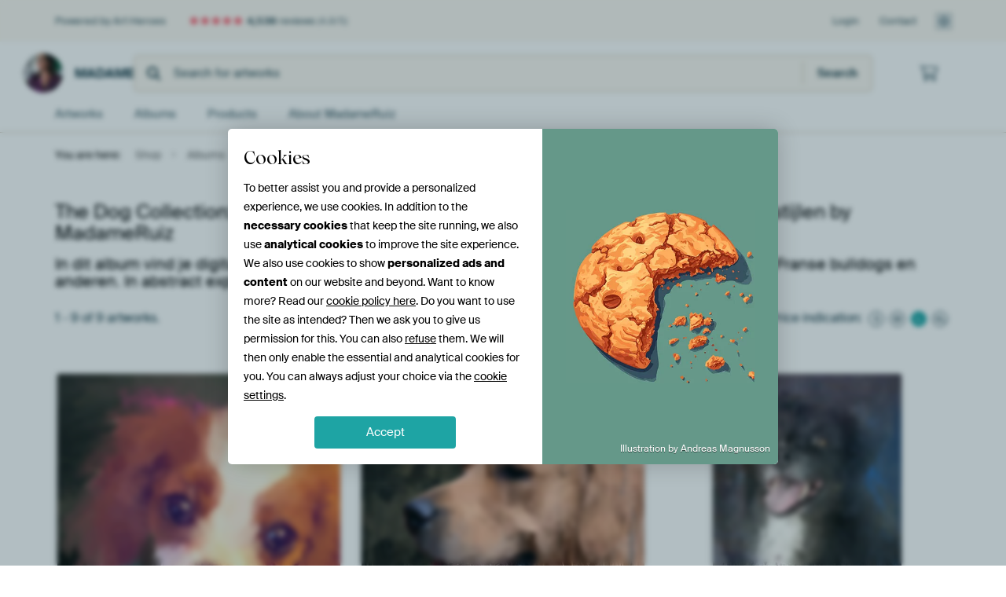

--- FILE ---
content_type: text/html; charset=utf-8
request_url: https://www.artheroes.com/en/shopgallery/The-Dog-Collection-Honden-Vizsla-Retriever-Saluki-Franse-bulldog-in-diverse-stijlen-by-MadameRuiz/125804/62925
body_size: 28583
content:
<!DOCTYPE html>
<html lang="en" data-locale="en_GB">
  <head>
    <meta charset="utf-8">
    <meta http-equiv="X-UA-Compatible" content="IE=edge" />
    <meta name="theme-color" content="#ffffff" />
      <link href="https://static.ohmyprints.net/min/?g=defaultCss&amp;version=24f6d801ed7ee0ba12d874012bb6095c&amp;webp=1" rel="stylesheet"><link href="https://static.ohmyprints.net/img/sprite/icons.svg?version=cd0cf2bd2954fb6078403fb0345f88d8" id="icons-sprite" rel="preload" crossorigin="anonymous" as="fetch" >
<link href="https://static.ohmyprints.net/min/?f=css%2Fexternal%2Ffontawesome%2Fall.min.css&amp;version=42ef16fea222e07a8303af55b3a45faf&amp;webp=1" rel="preload" as="style" >
<link href="https://static.ohmyprints.net/min/?f=css%2Fwadm-fonts.css&amp;version=4b8d5982bb407cdf47b303b787b5e470&amp;webp=1" rel="preload" as="style" >
<link href="https://static.ohmyprints.net/min/?f=css%2Fwadm-artlist-navigation.css&amp;version=d80d05c5f814483906b6d0b5bd1bd3c3&amp;webp=1" rel="stylesheet" >
<link href="https://static.ohmyprints.net/min/?f=css%2Felements%2Ffooter.css&amp;version=14d855501934d5a64fa46466b9d36250&amp;webp=1" rel="stylesheet" >
<link href="https://static.ohmyprints.net/min/?f=css%2Fwadm-fonts.css&amp;version=4b8d5982bb407cdf47b303b787b5e470&amp;webp=1" media="print" rel="stylesheet" >
<link href="https://static.ohmyprints.net/min/?f=css%2Fexternal%2Ffontawesome%2Fall.min.css&amp;version=42ef16fea222e07a8303af55b3a45faf&amp;webp=1" media="print" rel="stylesheet" >
<link href="https://static.ohmyprints.net/min/?f=css%2Fcomponents%2Fdialog.css&amp;version=dcde2285420f9aade2850dd5954b66a5&amp;webp=1" rel="stylesheet" >
<link href="https://static.ohmyprints.net/min/?f=css%2Fwadm-shop-flat.css&amp;version=f8ca82636855e761f337afc5fca7bfb5&amp;webp=1" rel="stylesheet" >      <script>
          const JS_VERSION_HASH = '131afa705cdbdf4484d1ab85e2fd7332';
      </script>

      <script type="module" src="https://static.ohmyprints.net/js/wadm/module/dialog.js?version=131afa705cdbdf4484d1ab85e2fd7332"></script>
<script defer="defer" src="https://static.ohmyprints.net/language/global_lang_en_GB.js?version=5b678f226ad39defbe5dd57d76ad2c13"></script>
      <script>
          document.querySelectorAll('link[rel=stylesheet][media=print]').forEach(function(link) {
              if (link.sheet) {
                  link.media = 'all';
                  return;
              }

              link.onload = function() {
                  this.media = 'all';
              };
          });
      </script>
<title>View the Album The Dog Collection: Honden | Vizsla, Retriever, Saluki, Franse bulldog in diverse stijlen by MadameRuiz | MadameRuiz</title><meta property="og:image" content="https://cdn-shares.ohmyprints.net/967709/eJyVULmO2zAU%7CBcC23ktHuKlPsVWKdIkCFKQfI8WY%2BuIScF2jP33kFoEqdMQmAOPM%7CMk3mV8m9wJyfAktwRlJAPjlB7IiOk0FjIoUUFetmuoHjKWsuah6wLMr2XcJp%2BPyzg91muaSz7OWDrWcekVVUY5AQ696ZXEHo1Unmuhg8KufXCvdzt4zG5K4TWn39jFVDo0CNYGVu1WWqGjkDJGbzUoGmXPtWeGGYoUGRgT%2Bkr1TiJlLmgmGR5%7CrifyfiBhmdYlp4JfigtnMnx%7CkvJYWwF3LbfleiaHv22J4Xy9k3%2BFibBmJ8qyNkR3cMG4a0zusIatKM05AVaYRwfLrW3YqlSFHo14qYK%7CbFcyiANZYsxYvu4SV7ppH9S3nRLMvLTg%7CzW089JGzriMPSgZA4M%2BouuFcJJbUfdltA7dnm4%7CMbt0aTN%7CrPSjtbjgp3vBWmOZ66eNr7m2sm7l81oqmVunX5u7pPIgg5E1Yl3wDarZKq2prf4wYjjnbaocQtAogtCemuAgUK%2BYDFEGZhVwwF5FjQZQcgcgqJWaK8kxCgDno0Ty%7CgdCD8nR.jpg" >
<meta property="og:image" content="https://cdn-shares.ohmyprints.net/967685/eJyVULuuGyEU%7CBek29leWFgObJ%7CiVinSJIpSHODg3dj7iGFlO9b994CtKHUapHnoMDMP5jDR%2B4RHYv2DXceQB9aLlvMdG2g8Dpn1WhaQlu3ii4cNOa%2Bpbxof5n0etsmlwzJM9%7CUyzjkdZsqNaIwIGmKgQEBKe2kMRVDGcCG1QuGa%2BsGt3G3CfcZp9Ps0%7CqYmjrmh4NFB1BYjGOedNqA4V7wN2KLzSpECb4QkRKGjVsJaimQ4AgUA4w8%7C1yP72DG%7CTOuSxkxfMvoT678%7CWL6vtQBe8nW5nNjub1sGoNcb%2B1eYSWueRF7WivgTnClWrbUvcwlb0DinMVCBacCwXOuGtUpR%2BMHItyK483ZhvdyxJcZE%2BWuR9vzQaqjii%7Cv2tEth3mry%7C1q608Q5eO6sUaHjShrCGEKnlHStB9kIXpauT%7CM8MeN4rju%7CZvpRa5zp0y1T6bHM5dPKl1xbXrf8ec2FTLXUrw3PY76z3nQlYpnwPRSz1aBNV%7Cx%2BIH9K21THRCt5hz5oB9K0FhABOeqOeIihtTZGFX2nHBgrpeWq9SpgFAasVSCBffwB3v3Jyg%3D%3D.jpg" >
<meta property="og:image" content="https://cdn-shares.ohmyprints.net/967666/eJyVUbuO2zAQ%7CBcC1%7CksUhRf6lNcleKaBEEKPpYWz3qdScF2jPv3LHUJUqchMDNL7szwQZzN8DLZE5D%2BQa4plIH0rKX0QAZIp6GQXnIEedkuHmfIUMqa%2B6bxYX4uwza5fFyG6b5e0lzycYbSsIZJrqOwCpykTnKlopAsyuA9VVxq3dQFN3y3CffZTsk%7C5%7CQLmpjwcisZk23HuKDKeqaD0ZJZbR3lwhi8KDUPTEfPYmuY5Vr5aMC0TDvBAj%2B%2BrSfycSB%2BmdYlpwKvxfoz6X88SLmvNYC9lOtyOZPD37REtWq9kX%2BBCTd6J8qyIhJ0ByPEXfsD0SyiNOcUAGEebFiutcMaBRV61PwJBTduF9LzA1lizFC%2B7VIrVdU%2Bqe87xZl%2Bqsb%7Cq2hjOwDooPVSdCbawJ0C4yVYKh2jtmEUi65Hsz8x2zTWmj9b%2BllTjPDlVgBjLDMurTz62sq6la9rQTLXTO%2BbHVO5k14LtIgNvgQcNlJJKXHeD%2BDPeZuQazvrhedc4Rcaga6iotoIGl0wkgpvhBa8yoHzTpuIdYLpbFTKaeFaSj5%2BA%7Cd6xkw%3D.jpg" >
<meta property="og:image" content="https://cdn-shares.ohmyprints.net/967635/eJyVULuOGyEU%7CRek7bweLjA8pk%2Bx1RZpEkUpeFw8xJ7HGka2Y%2B2%7CB2xFqdMgnYcu55w7cTbj22QPSIY7uaRQRjIAo3RHRkyHsZBB8grysp199ZCxlDUPXefD%7CFrGbXJ5v4zTbT2nueT9jKWDzsXAQCrtGaB2XgQdegw%2BBtlzRiV07YNrvduF22yn5F9z%2Bo1dTKWLSJmwllIT0PWij6AoAo8BggaHmmvWc2l740yQ1nnuueDIZQCqGTdx%7C2s9kM8d8cu0LjkV%7CFqsP5Lhx52U29oK2HO5LOcj2f1tS5SA9Ur%2BFSbcsAdRlrUioA9wwtg0xp%2Bwhq0ozTkFrDCPNiyXtmGrUhW61%7CylCu60ncnAd2SJMWP59pCYVE17Ut8fFAf90oL%7C19BSg3E%2BaqEDdxCt07puQUMIEbVA3gGtQ7ene5yYbTq1mZ8r%7CWwtTvjlWrDWWOb6aeNrrq2sW3lfSyVz6%7CSx2VMqNzLovkasC76FajZSSd5Xvx%7CRH%7CM2Vc4bRpnqDRihuA0GQCK3zoBjVBhvBGPMKhqVNLQalVYoWdA%2BgrHCASeffwAi2shb.jpg" >
<meta property="og:image" content="https://cdn-shares.ohmyprints.net/967626/eJyVULuOGzEQ%2BxcB6Xxerd7aPsVVKVIGKfSY8eq8r1ha2I7hf4%7CkQ5A6zQAkBzMkH8S7DO%2BzOwEZHuSaYhnJ0DNKD2SEdBoLGRSvIK%7C7JdQdMpay5aHrQlzeyrjPPh%7CXcb5vl7SUfFygdH3nAxoWVZQOKaeIWhkMRkWPimsU2LUHt3q3i%7CfFzSm85fQbOkylAxkDOsO11EGDNBwMWqQCmEfOemGl9JxL70UQLNqAAigVKIXVwkdHjx%7CbiTwPJKzztuZU4Htx4UyGHw9S7lsL4C7lul7O5PA3LeFWbjfyLzDhjL6Ism4NfaoTYNMEFy9YzVaUlpwiVJhHF9dr67BFqQo9Gv6lCn7aL2Tgz%7C%2BsUNkAjllngFtU4LSWVFEHLHKrqBZdT2uFbXSvE4tLUyvwM%7C%7CP5m%2BCr7cC1eC61KeNP5B1L9tevm2lkrm5%7CbW7KZU7GYysFms377EuW6UVU3U%7CjBDOeZ8rZ1ChiYz3QkQlREDtAqde08AFEzxIEQw1rKcGVLTcMtRCUg4CHXppBXn%2BAQAUv0g%3D.jpg" >
<meta property="og:image" content="https://cdn-shares.ohmyprints.net/925054/eJyVUbuO2zAQ%7CBcC1%7CksLim%2B1Ke46oo0CYIUFB8WY71OpGA7xv17ljaC1GkIzMxid2Z4J73N4W2yp0C6O7kkXwbSAaP0QIaQTkMhneQI8rJvDmfIUMqau6Zxfn4twz71%2BbgM023d0lzycQ6lgYZroyJE6FsRY8910Dq2HhRoxrhpVVMPXHFv42%2BznZJ7zel3aGIqjVOOgxKts4F5cJJR1juvaKCqhWCMliLaGAGsAaFUoEK30XABwJ20Sh1%7CrSfyeSBumdYlpxK%2BFuvOpPtxJ%2BW21gB2K5dlO5PD37QEfa1X8i8w4eZJlGVF1D7BGGLVlHgg9IogzTn5gDAP1i%2BXWmFNggo9av6CQj%7CuG%2Bn4gSwx5lC%2BPSQmVdWe1PcHxUG%7CVN%7C%7C1bOPxmpgTDIFXMWeSm04WNsDxUoYa4Biz%7CVpHitmm8ba8rOknzXFGL5cS8AYy4xHK4%2B%2B9rLu5X0tSOaa6WO3Yyo30mmBFrHAN4%7CDhgkqWpx3Q3DnvE81CBVca%2BO9jNxSEZhEH8IJA%2BCspxCklSz0PGrOes85fjN1Jrax1ZoZw8jnH%7C%7CkxpM%3D.jpg" >
<meta property="og:image" content="https://cdn-shares.ohmyprints.net/925021/eJyVUruOGzEQ%2BxcB19leafXePsVVKdIkCFLoMfLq7H3E0sJ2jPv3jHwJUqcRQHIgkdQ8iHcFXid3BDI8yDXHOpKB9ZTuyAj5OFYyKI6gLNsl4AwZa13L0HUhzvs6bpMvh2Wc7uslz7UcZqgd63jwJrpkvBDahKBTVAkMl8FDkoqqrj1ww3u7eJ%7CdlMO%2B5F%7CQpVy76KMWDGwUSjItem4MTYxBNIG7pGVKJkXGRWK9kTRErih4Fl0fg2WUxsPbeiTvOxKWaV1KrvClunAiw%7CcHqfe1BXCXel0uJ7L7m5Yoa9Yb%2BReY8D9EXdaG6BOcIT018QHRLKI8lxwBYRldXK6twxYFFXow%7CAUFf94uZOA7sqRUoH5FaU8PvdJN%7COC%2BPcc5My%7CN%2BX81ba3SXCvNWOTcaCuFBWFNoF5aLaLpsBN6a0f3vGJ2%2Bdx6%7CqjpR4txhk%2B3CphjmfHRxqOvra5b%7CbxWJEsL9XNz51zvZDASLWKFrxGHbS9pz3A%2BjBBOZZuQQx9eKDDSa2p4ULHHv8dlUE71BiQICClJGSBxr3tcCW6FopbrnjHhZSTvvwEo1slX.jpg" >
<meta property="og:image" content="https://cdn-shares.ohmyprints.net/924749/eJyVUbuOGzEQ%2BxcB6Xxerd7aPsVVKVIGKfSY8eq8r1ha2I7hf4%7CkQ5A6hQSQHGhI6kG8y%7CA%2BuxOQ4UGuKZaRDD2j9EBGSKexkEHxCvK6X0KdIWMpWx66LsTlrYz77PNxHef7dklLyccFStd3PqBhUUXpkHKKqJXBYFT0qLhGgV1bcKvvdvG%2BuDmFt5x%2BQ4epdCBjQGe4ljpokIaDQYtUAPPIWS%2BslJ5z6b0IgkUbUAClAqWwWvjo6PFjO5HngYR13tacCnwvLpzJ8ONByn1rAdylXNfLmRz%2BpiXcyu1G%7CgUmnNEXUdatoU91Amya4OIFq9mK0pJThArz6OJ6bR22KFWhR8O%7CVMFP%2B4UM%7CPmfFYpoLPaS9oY6RbUCpziPIQQhLfooup7WCtvVvZ5YXJpagZ%7C5fzZ%7CE3y9FagG16UubfyBrHvZ9vJtK5XMze2v3U2p3MlgZLVYu3mPddgyoYWt82GEcM77XDntGNMUQEEP1jiD6GQQ2vWUS1Ubs4a7CN5Z1A58%7CXwPtrdM8npA9kiefwAuSMBd.jpg" >
<meta property="og:image" content="https://cdn-shares.ohmyprints.net/1042988/eJyVUU2P2yAU%7CC9Ie8vGwAMbfO9hTz300qrqAXiP2E380YCVpNH%2B94JXVc%2B9IM0MvDczPJl3id4mdyLWP9ltxDywXkjOD2yg8TRk1rdQQFq2ayh32JDzmvqmCTi%7C5mGbfDouw%7CRYr%2BOc03Gm3IjGR5Si7UyQgowPCg1qwhCx1SB5K5q64F7mNviY3TSG1zT%2BpiaOuYnEpXKOc4vktdJRdJwERBRohCcDRmponbbeYut8gAAKCFoU3Eiw8fhzPbH3AwvLtC5pzPQlu3Bm%7Cfcny4%2B1BnDXfFuuZ3b4m5Z1Sqx39i8wAyt3Ii9rQYLv4EKxahI%2BYDFb0DinEanANDhcbrXDGqUo%7CGjgpQj%2Bsl1ZDwe2xJgof90l2XZV%2B6C%2B7RQI81KN%7C1fRRiNBVEI4pRC4Kv0IrawDy9EarxrBS9H1aPYRsxsvteaPln7UFBf6dM9UYixzWVr54mvL65Y%7Cr7mQqWb6tbnLmB%2BsN7pYLA2%2B4V6MktaY8iAMFM5pmwpJJpJpBSEoo0DK4IXsdGejRfQ8gNflT2PnSKAulAoUWyVVgNharj2w9z9Lm8lE.jpg" >
<meta name="robots" content="noindex,follow" >
<meta property="og:title" content="View the Album The Dog Collection: Honden | Vizsla, Retriever, Saluki, Franse bulldog in diverse stijlen by MadameRuiz | MadameRuiz" >
<meta name="description" content="Browse the album  by MadameRuiz. Find unique custom wall art for your interior." >
<meta property="og:description" content="Browse the album  by MadameRuiz. Find unique custom wall art for your interior." >
    <meta name="viewport" content="width=device-width, user-scalable=no, minimum-scale=1.0, maximum-scale=1.0">

	
      <meta name="theme-color" media="(prefers-color-scheme: light)" content="#FCF8F2">
      <meta name="theme-color" media="(prefers-color-scheme: dark)" content="#002835">
      <link rel="icon" href="https://static.ohmyprints.net/favicon-artheroes.svg" type="image/svg+xml">
      <link rel="shortcut icon" href="https://static.ohmyprints.net/favicon-artheroes.ico" type="image/x-icon" />
      <link rel="apple-touch-icon" href="https://static.ohmyprints.net/apple-touch-icon-artheroes.png">
      <link rel="mask-icon" href="https://static.ohmyprints.net/safari-pinned-tab-artheroes.svg">

      <script> var global_path="";  var global_location="|index|135|en|The-Dog-Collection-Honden-Vizsla-Retriever-Saluki-Franse-bulldog-in-diverse-stijlen-by-MadameRuiz";  global_location = global_location.split('|').join('/');  var global_ulang="";  var global_locale="en_GB";  var global_usertype=0;  var global_site_section="shop";  var global_baseurl = "https://www.artheroes.com"; const global_static_cdn_baseurl = "https://static.ohmyprints.net/"; const global_static_baseurl = "https://static.ohmyprints.net/"; var global_currentdomain = "artheroes.com";</script>
<link rel="canonical" href="https://www.artheroes.com/en/gallery/The-Dog-Collection-Honden-Vizsla-Retriever-Saluki-Franse-bulldog-in-diverse-stijlen-by-MadameRuiz/125804/62925" />	  		  <script>window.dataLayer = window.dataLayer || [];window.dataLayer.push({"siteLocale":"en_GB"});window.dataLayer.push({"siteLanguageCode":"en"});window.dataLayer.push({"siteCountryCode":"GB"});window.dataLayer.push({"siteSection":"shop"});window.dataLayer.push({"ecommerce":null});window.dataLayer.push({"event":"view_item_list","ecommerce":{"items":[{"item_id":"GB967709","item_name":"Cavalier King Charles Spaniel, dog portrait - The dog collection","quantity":1,"index":0,"item_list_id":"galleryContents"},{"item_id":"GB967685","item_name":"Golden Retriever \/ Labrador, Dog portrait - The dog collection","quantity":1,"index":1,"item_list_id":"galleryContents"},{"item_id":"GB967666","item_name":"black and white dog - The dog collection","quantity":1,"index":2,"item_list_id":"galleryContents"},{"item_id":"GB967635","item_name":"Saluki dog portrait - The dog collection","quantity":1,"index":3,"item_list_id":"galleryContents"},{"item_id":"GB967626","item_name":"Vizsla dog portrait - The dog collection","quantity":1,"index":4,"item_list_id":"galleryContents"},{"item_id":"GB925054","item_name":"Watercolor of a Vizsla dog for industrial interior with concrete look","quantity":1,"index":5,"item_list_id":"galleryContents"},{"item_id":"GB925021","item_name":"Watercolor of a pug for industrial interior with concrete look","quantity":1,"index":6,"item_list_id":"galleryContents"},{"item_id":"GB924749","item_name":"Watercolor of a dog for an industrial interior","quantity":1,"index":7,"item_list_id":"galleryContents"},{"item_id":"GB1042988","item_name":"Hungarian Vizsla, Watercolor in shades of brown","quantity":1,"index":8,"item_list_id":"galleryContents"}]}});window.dataLayer.push({"isSpider":true});</script>		  <script>
            const consentListeners = [];
            /**
             *   Called from GTM template to set callback to be executed when user consent is provided.
             *   @param {function} callback to execute on user consent
             */
            window.cookieConsentListner = (callback) => {
                consentListeners.push(callback);
            };
            </script>
			<!-- Google Tag Manager -->
			<script>(function(w,d,s,l,i){w[l]=w[l]||[];w[l].push({'gtm.start':
				new Date().getTime(),event:'gtm.js'});var f=d.getElementsByTagName(s)[0],
				j=d.createElement(s),dl=l!='dataLayer'?'&l='+l:'';j.async=true;j.src=
				'https://www.googletagmanager.com/gtm.js?id='+i+dl;f.parentNode.insertBefore(j,f);
			})(window,document,'script','dataLayer','GTM-KLG8Q8N');</script>
			<!-- End Google Tag Manager -->	        <script type="application/ld+json">[{"@context":"https:\/\/schema.org","@type":"WebSite","url":"https:\/\/www.artheroes.com","potentialAction":{"@type":"SearchAction","target":"https:\/\/www.artheroes.com\/en\/Search\/98\/search?query={search_term_string}","query-input":"required name=search_term_string"},"@id":"https:\/\/www.artheroes.com#webSite"},{"@context":"https:\/\/schema.org","@type":"Organization","name":"Art Heroes","logo":{"@type":"ImageObject","url":"https:\/\/static.ohmyprints.net\/img\/artheroes-logo-2x.png"},"legalName":"We Make It Work B.V.","email":"info@artheroes.com","url":"https:\/\/www.artheroes.com","address":{"@type":"PostalAddress","addressCountry":{"@type":"Country","name":"Netherlands"},"addressRegion":"Noord-Holland","postalCode":"2031 AZ","streetAddress":"Bingerweg 8","addressLocality":"Haarlem"},"contactPoint":{"@type":"ContactPoint","telephone":"+31 (0)23 205 22 44","contactType":"customer service","hoursAvailable":"['Mo-Fri 09:00-15:00']","availableLanguage":[{"@type":"Language","name":"English"}]},"sameAs":["https:\/\/www.instagram.com\/artheroescom\/","https:\/\/www.pinterest.com\/ArtHeroesCom\/","https:\/\/www.facebook.com\/ArtHeroesCom","https:\/\/x.com\/ArtHeroes_com"],"@id":"https:\/\/www.artheroes.com#organization"},{"@context":"https:\/\/schema.org","@type":"WebPage","isPartOf":"https:\/\/www.artheroes.com#webSite","breadcrumb":{"@type":"BreadcrumbList","itemListElement":[{"@type":"ListItem","name":"Shop","position":1,"item":"https:\/\/www.artheroes.com\/en\/shop\/MadameRuiz\/125804"},{"@type":"ListItem","name":"Albums","position":2,"item":"https:\/\/www.artheroes.com\/index\/136\/en\/Albums\/shop\/125804"},{"@type":"ListItem","name":"The Dog Collection: Honden | Vizsla, Retriever, Saluki, Franse bulldog in diverse stijlen by MadameRuiz","position":3,"item":"https:\/\/www.artheroes.com\/en\/shopgallery\/The-Dog-Collection-Honden-Vizsla-Retriever-Saluki-Franse-bulldog-in-diverse-stijlen-by-MadameRuiz\/125804\/62925"}]},"@id":"https:\/\/www.artheroes.com#webPage"}]</script>  </head>
  <body class="shop en ">
    	  <!-- Google Tag Manager (noscript) -->
			<noscript><iframe src="https://www.googletagmanager.com/ns.html?id=GTM-KLG8Q8N" height="0" width="0" style="display:none;visibility:hidden"></iframe></noscript>
			<!-- End Google Tag Manager (noscript) -->  
  	<div class="container container-full header">
    
    
    
    <div class="trust">
        <div class="container">
            <div class="row">
                <div class="col-md-12">
                    <ul>
                        <li>Powered by Art Heroes</li>
                        <li class="hidden-xs hidden-sm"><a href="https://www.artheroes.com/en/how-does-it-work/reviews-art-heroes-3057" class="nounderline"><i class="fa-solid fa-star"></i><i class="fa-solid fa-star"></i><i class="fa-solid fa-star"></i><i class="fa-solid fa-star"></i><i class="fa-solid fa-star"></i> <span class="review-total">4,538</span> reviews <span class="review-score">(4.8/5)</span></a></li>
                        <li class="visible-xs visible-sm">
                            
                            
                                
                                    <a href="https://www.artheroes.com/en/how-does-it-work/reviews-art-heroes-3057" class="nounderline">
                                        <i class="fa-solid fa-star"></i><i class="fa-solid fa-star"></i><i class="fa-solid fa-star"></i><i class="fa-solid fa-star"></i><i class="fa-solid fa-star"></i> 4.8/5
                                    </a>
                        </li>
                        
                        
                    </ul>
                    
                    <ul class="service hidden-xs">
                        
                        <li class="account"><a href="https://www.artheroes.com/en/Login/36" rel="nofollow" title="Login">Login</a></li>
                        
                        
                        
                        <li>
                            <a href="https://www.artheroes.com/en/get-in-touch-art-heroes-4412">Contact</a>
                        </li>
                        <li class="country">
                            <span class="country-GB" data-toggle="modal" data-target="#language-preference-modal"></span>
                        </li>
                    </ul>
                    
                </div>
            </div>
        </div>
    </div>
    <nav class="primary-navigation">
        <div class="main-nav">
            <div class="container">
                <div class="row">
                    <div class="col-md-12">
                        <ul>
                            <li class="icon subtitle menu visible-xs">
                                <label for="primary-menu">
                                    <i class="fas fa-bars"></i><span>Menu</span>
                                </label>
                            </li>
                            
                            
                            <li class="shop-logo">
                                <a href="https://www.artheroes.com/en/shop/MadameRuiz/125804" title="MadameRuiz Shop">
                                    <img src="https://cdn-thumbs.ohmyprints.net/1/1cd1091fe517535b9cebd2eec84deb4f/275x275/thumbnail/crop.jpg" class="img-circle img-responsive" alt="MadameRuiz Profile picture">
                                    MadameRuiz
                                    
                                </a>
                            </li>
                            
                            
                            <li class="search hidden-xs">
                                
                    <form class="navbar-form navbar-left wadm-search wide" enctype="application/x-www-form-urlencoded" action="https://www.artheroes.com/index/523/en/Shop-search-result/shop-search/125804" method="GET" role="search">
                        <div class="search-form">
                            <span class="fa fa-search"></span>
                            <input class="form-control search" value="" name="query" type="search" placeholder="Search for artworks">
                        </div>
                        <div class="actions">
                            <button type="submit" class="btn"><span class="fa fa-search"></span> <span class="helper-text">Search</span></button>
                        </div>
                    </form>
				
                                
                            </li>
                            
                            <li class="trust thuiswinkel"><a href="https://www.thuiswinkel.org/leden/werk-aan-de-muur/certificaat" target="_blank" rel="nofollow noreferrer">Home Shopping Guarantee</a></li>
                            <li class="trust trustedshops"><a href="https://www.trustedshops.de/bewertung/info_XDB99B5D7D89F9610BA4D8111A7D6CFAC.html" target="_blank" rel="nofollow noreferrer">Trusted Shops</a></li>
                            
                            
                            
                            
                            
                            <li class="icon has-badge cart"><a href="https://www.artheroes.com/index/103/en/Place-your-order/user/orderStage/0" class="shoppingcart" title="Shopping cart"><span class="fal fa-shopping-cart"></span></a></li>
                            
                        </ul>
                    </div>
                </div>

                
                <div class="row mobile-search visible-xs">
                    
                    <form class="navbar-form navbar-left wadm-search wide" enctype="application/x-www-form-urlencoded" action="https://www.artheroes.com/index/523/en/Shop-search-result/shop-search/125804" method="GET" role="search">
                        <div class="search-form">
                            <span class="fa fa-search"></span>
                            <input class="form-control search" value="" name="query" type="search" placeholder="Search for artworks">
                        </div>
                        <div class="actions">
                            <button type="submit" class="btn"><span class="fa fa-search"></span> <span class="helper-text">Search</span></button>
                        </div>
                    </form>
				
                    <a href="https://www.artheroes.com/en/ArtFinder/671" class="search-artfinder search-artfinder--questions">
                        <i class="wadm-app-icon wadm-app-icon--artfinder">
                            <svg
    class="wadm-icon"
    preserveAspectRatio="xMinYMin meet"
    x="0"
    y="0"
             aria-hidden="true"     role="img"
>
        <use href="#general-artfinder"></use>
</svg>

                        </i>
                        <span>ArtFinder</span>
                    </a>
                    
                </div>
                
            </div>
        </div>
        <input type="checkbox" id="primary-menu">
        
        <div class="menu-nav loading">
            <label for="primary-menu" class="nav-close">
                <i class="fal fa-times"></i>
            </label>
            <div class="container">
                <div class="row">
                    <div class="col-md-12">
                        
                        
                        <ul>
                            <li class="visible-xs header"><span>MadameRuiz Shop</span></li>
                            <li><a href="https://www.artheroes.com/en/shop-artworks/MadameRuiz/125804">Artworks</a></li>
                            
                            <li><a href="https://www.artheroes.com/index/136/en/Albums/shop/125804">Albums</a></li>
                            
                            <li><a href="https://www.artheroes.com/en/materials-artists-247914-u125804">Products</a></li>
                            <li><a href="https://www.artheroes.com/index/123/en/About/shop/125804">About<span class="hidden-sm"> MadameRuiz</span></a></li>
                            
                        </ul>
                        
                        <ul class="service visible-xs">
                            <li>
                                <a href="https://www.artheroes.com/en/get-in-touch-art-heroes-4412">Contact</a>
                            </li>
                            
                            <li class="account"><a href="https://www.artheroes.com/en/Login/36" rel="nofollow" title="Login">Login</a></li>
                            
                            
                            
                        </ul>
                        <div class="partners visible-xs">
                            <p>Partners</p>
                            <ul>
                                <li class="thuiswinkel"><a href="https://www.thuiswinkel.org/leden/werk-aan-de-muur/certificaat" target="_blank"><span>Home Shopping Guarantee</span></a></li>
                                <li class="trustedshops"><a href="https://www.trustedshops.de/bewertung/info_XDB99B5D7D89F9610BA4D8111A7D6CFAC.html" target="_blank"><span>Trusted Shops</span></a></li>
                                <li class="vtwonen"><a href=""><span>vtwonen</span></a></li>
                            </ul>
                        </div>
                    </div>
                </div>
            </div>
        </div>
        
        
        
        
    </nav>
</div>

<div class="menu-backdrop"></div>


<div class="container">
    <div class="row">
        <div class="col-sm-12">
            <div class="container container-full breadcrumb">
    <ol class="breadcrumb">
        <li class="hidden-xs">You are here:</li>
        <li>
    <a href="https://www.artheroes.com/en/shop/MadameRuiz/125804">
        <span>Shop</span>
    </a>
</li><li>
    <a href="https://www.artheroes.com/index/136/en/Albums/shop/125804">
        <span>Albums</span>
    </a>
</li><li>
    <a href="https://www.artheroes.com/en/shopgallery/The-Dog-Collection-Honden-Vizsla-Retriever-Saluki-Franse-bulldog-in-diverse-stijlen-by-MadameRuiz/125804/62925">
        <span>The Dog Collection: Honden | Vizsla, Retriever, Saluki, Franse bulldog in diverse stijlen by MadameRuiz</span>
    </a>
</li>
    </ol>
</div>
        </div>
    </div>
</div>

<div class="container">
    

    <div class="intro">
        <h3>The Dog Collection: Honden | Vizsla, Retriever, Saluki, Franse bulldog in diverse stijlen by MadameRuiz</h3>
        <h4>In dit album vind je digitale portretten van diverse hondenrassen, van Vizsla, Retrievers, Saluki, tot Franse bulldogs en anderen. In abstract expressionistische stijl én in aquarel.</h4>
        
        
    </div> <!-- end container -->
  
    
    
</div> <!-- end intro -->

<div class="container" data-block-id="4077" data-block-id-checksum="1ee04e7af173f4d9f7f510d6a3a418a0607eb2e70ff43b33ba81692df64a9540">
    <div class="art-list">
        <div class="row">
          <div class="col-md-12">
                
                
                    <div id="art-list-f1c1df" class="art-list-wrapper" data-id="f1c1df" data-log="{&quot;c&quot;:&quot;Html_Artlist_Datasource_GalleryContents&quot;,&quot;a&quot;:{&quot;filters&quot;:{},&quot;sort&quot;:&quot;rating_desc&quot;,&quot;artistId&quot;:125804,&quot;albumIds&quot;:62925}}"><div class="artlist-navigation">
    <span class="artlist-resultcount">
    <strong>1</strong> - 
    <strong>9</strong> of 
    <strong>9</strong> artworks.
</span>
<div class="artlist-paging">
    <ul class="pagination">
        <li class="prev disabled"><span><i class="fa fa-chevron-left"></i> <span class="hidden-xs hidden-sm">Previous</span></span></li><li class=" active "><a  href="https://www.artheroes.com/en/shopgallery/The-Dog-Collection-Honden-Vizsla-Retriever-Saluki-Franse-bulldog-in-diverse-stijlen-by-MadameRuiz/125804/62925?artSize=large" title="Page 1">1</a></li><li class="next disabled"><span><span class="hidden-xs hidden-sm">Next</span> <i class="fa fa-chevron-right"></i></span></li>
    </ul>
</div>
<div class="quick-size-switcher">
    <span class="artwork-size-hints quick-size-switcher">Price indication: <span class="artwork-sizes"><span class="artwork-size artwork-size-small" data-size="small" data-toggle="popover" data-content="The prices give an indication for a small size artwork" data-placement="top"><span class="artwork-size-toggle">S</span></span>
<span class="artwork-size artwork-size-medium" data-size="medium" data-toggle="popover" data-content="The prices give an indication for a medium size artwork" data-placement="top"><span class="artwork-size-toggle">M</span></span>
<span class="artwork-size artwork-size-large active" data-size="large" data-toggle="popover" data-content="The prices give an indication for a large size artwork" data-placement="top"><span class="artwork-size-toggle">L</span></span>
<span class="artwork-size artwork-size-xlarge" data-size="xlarge" data-toggle="popover" data-content="The prices give an indication for a extra large size artwork" data-placement="top"><span class="artwork-size-toggle">XL</span></span></span></span>
</div>
</div><div class="row" id="art-list-container"  name="shop_gallery_cont" ><div class="art-list " id="mainlist"  name="9_36_0"><ol class="artworks-list  per-column-3 " data-list-id="galleryContents"><li class="artwork has-customer-photo  no-artist-name clickable-element square"  id="artwork_0_0"   data-art-id="967709" data-sku="GB967709" data-offset="0">
					<div class="artwork-art color- medium-1" name="art_967709" id="art_967709">
						<div class="caroussel">
							<div class="slide slide-artwork">
								<div class="artwork-art-wrapper">
									
						<div class="artwork-aspectratio-placeholder sized-by-width" style="height: 1em">
							<a href="https://www.artheroes.com/en/shopartwork/Cavalier-King-Charles-Spaniel-dog-portrait-The-dog-collection/967709/132?mediumId=1&size=100x100" class="pdp-link artwork-link" title="Cavalier King Charles Spaniel, dog portrait - The dog collection">
								<img loading="lazy" class="artwork-image square" src="https://cdn-thumbs.ohmyprints.net/1/ab59f2125f4d65fc1d4fea433a529330/360x360/thumbnail/fit.jpg" srcset="https://cdn-thumbs.ohmyprints.net/1/ab59f2125f4d65fc1d4fea433a529330/360x360/thumbnail/fit.jpg 360w, https://cdn-thumbs.ohmyprints.net/1/ab59f2125f4d65fc1d4fea433a529330/720x720/thumbnail/fit.jpg 720w, https://cdn-thumbs.ohmyprints.net/1/ab59f2125f4d65fc1d4fea433a529330/220x220/thumbnail/fit.jpg 220w, https://cdn-thumbs.ohmyprints.net/1/ab59f2125f4d65fc1d4fea433a529330/440x440/thumbnail/fit.jpg 440w, https://cdn-thumbs.ohmyprints.net/1/ab59f2125f4d65fc1d4fea433a529330/290x290/thumbnail/fit.jpg 290w, https://cdn-thumbs.ohmyprints.net/1/ab59f2125f4d65fc1d4fea433a529330/580x580/thumbnail/fit.jpg 580w" sizes="(max-width: 359px) 360px, (min-width: 360px) and (max-width: 767px) 180px, (min-width: 768px) and (max-width: 991px) 220px, (min-width: 992px) and (max-width: 1199px) 290px, (min-width: 1200px) 360px" alt="Cavalier King Charles Spaniel, dog portrait - The dog collection" >
							</a>
						</div>
					
								</div>
								<div class="indicator-align">
									<div class="indicator text-center">
										<i class="fas fa-xs fa-circle"></i>
										<i class="far fa-xs fa-circle"></i>
									</div>
								</div>
							</div>
							
						<div class="slide slide-customer-photo">
							<div class="customer-photo">
								<div class="customer-photo-wrapper">
									<a href="https://www.artheroes.com/en/shopartwork/Cavalier-King-Charles-Spaniel-dog-portrait-The-dog-collection/967709/132?mediumId=1&size=100x100" class="pdp-link customer-photo-align">
										<img class="artwork-customer-photo dont-trigger-clickable-element" loading="lazy" src="https://cdn-shares.ohmyprints.net/967709/eJyVkj1v3DAMhv%2BLgG4XW98ft3fI1KFLi6IDJVGxmzvbPcnIXQ%7C576WTtGnRLlkEkHwlkQ%7CfK4tQ8fYId8j2V%7CYw5jawvbJ8xwYc74bG9tL7HavzekokYUNrS933fcrTTRvWY6zdPBwvy2mcWu0mbL3oRbDcG86BpwxGYkTrUxSqaJ09Ot4LyfmZRH2%2BTHAc000df2BfxtajM6a4IEvKmIP0TnuMiUejo0QVQOrgpEMesgYpQSpFn4gSeQre61S6b8sde9yxNB%2BXuY4NPzZI92z%7C5craZdkGgFN7mE%7C3bPdrWOZ4Z96x14GZUZ3eEm1eKFKd24IDlq0m1LOYmqVonOqYkcI6QJ4fNoTbKFThnVebLh7WEwHdsbmUiu3TU0mGp9pz6vNr6vGNoCGaUKSQpuhsTUki64KgCYqh9xSB5gR6O%7CqnJyYYDxvmF0q%7CmdQGbUx%7CIKErfxF5iZ%2BB8Fca%7CD8k3jIA2QGStrTtEm0GiAJd0MVpJ2SCEHty4pkM%2BK9RInilhLPZqeBFACtC5FaZIrFInpItVDHCFUjeF4u2KMHJPlxGERWHbpkIwdet%7CQO%2BPzek%7CueJ2t7Q0GrWtqztw9IoWbe1fl%7ChMLYL23tDWyIT3WYSB%2BscD6RPA6b7uh4395QQPAetC0gbolW%2BJOd0TFKrlKlTFTUax3mxTluVHXoAZTyhCNH4wB5%7CAuejFDM%3D.jpg" srcset="https://cdn-shares.ohmyprints.net/967709/eJyVkj1v3DAMhv%2BLgG4XW98ft3fI1KFLi6IDJVGxmzvbPcnIXQ%7C576WTtGnRLlkEkHwlkQ%7CfK4tQ8fYId8j2V%7CYw5jawvbJ8xwYc74bG9tL7HavzekokYUNrS933fcrTTRvWY6zdPBwvy2mcWu0mbL3oRbDcG86BpwxGYkTrUxSqaJ09Ot4LyfmZRH2%2BTHAc000df2BfxtajM6a4IEvKmIP0TnuMiUejo0QVQOrgpEMesgYpQSpFn4gSeQre61S6b8sde9yxNB%2BXuY4NPzZI92z%7C5craZdkGgFN7mE%7C3bPdrWOZ4Z96x14GZUZ3eEm1eKFKd24IDlq0m1LOYmqVonOqYkcI6QJ4fNoTbKFThnVebLh7WEwHdsbmUiu3TU0mGp9pz6vNr6vGNoCGaUKSQpuhsTUki64KgCYqh9xSB5gR6O%7CqnJyYYDxvmF0q%7CmdQGbUx%7CIKErfxF5iZ%2BB8Fca%7CD8k3jIA2QGStrTtEm0GiAJd0MVpJ2SCEHty4pkM%2BK9RInilhLPZqeBFACtC5FaZIrFInpItVDHCFUjeF4u2KMHJPlxGERWHbpkIwdet%7CQO%2BPzek%7CueJ2t7Q0GrWtqztw9IoWbe1fl%7ChMLYL23tDWyIT3WYSB%2BscD6RPA6b7uh4395QQPAetC0gbolW%2BJOd0TFKrlKlTFTUax3mxTluVHXoAZTyhCNH4wB5%7CAuejFDM%3D.jpg 1x, https://cdn-shares.ohmyprints.net/967709/eJyVk7ty1TAQht9FM3Qntu4X9xSpKGhgGIqVtIpNzrHNkTzJIZN3Z50EAgNNGs3sxfL%2B3%7C56YBEqXp%7CgBtnwwO6m3EY2OMkPbMTpZmxsMM4eWF22c6IWNra21qHvU56v2ridYu2W8XRZz9Pcajdj60UvguXecA48ZTASI1qfolBF6%2BzR8V5Izu%2Bpqc%2BXGU5TuqrTD%2BzL1Hp0xhQXZEkZc5DeaY8x8Wh0lKgCSB2cdMhD1iAlSKXoJ6JEnoL3OpXu23rDHg8sLad1qVPDjw3SLRu%2BPLB2WXcBcG53y%7CmWHX6JZY535h17FcyM6vSeaMtKkercHhyx7DWhnptpWIqmuU4ZKawj5OVuR7hLoQrvvNr74nE7s0Ed2FJKxfbpqSTDU%2B059fk19fhG0BBNKFJIU3S2piSRdUHQBMXQfYpAcwK9H%7C3TFTNMxx3zC6XfTGqDNqU%7CkNAnfxF5iZ%2BB8Fca%7CD8k3iKA7ABJW9p2iTYDRIEu6OK0EzJBiD058Z4M%2BK9RknCgLHkjcA3ZWCglG6GdjRlljtkXE42M2YksvfIGCIiWSRuupHXCdetMCL7u4x%7Cx%7CX1Dmn%2BZaewdDa1ma%2BvWPqyNknVf6%7CcNjlO7sMEb2hKZ6DpTc7DO8UD9acR0W7fTzgTJmzkZxyGD50LQikAU79HrWJCjDIEEJmmcUb74VLSkpyFzctbYnNnjT3WHFRQ%3D.jpg 2x" alt="Cavalier King Charles Spaniel, dog portrait - The dog collection" />
									</a>
								</div>
							</div>
							<div class="indicator-align">
								<div class="indicator text-center">
									<i class="far fa-xs fa-circle"></i>
									<i class="fas fa-xs fa-circle"></i>
								</div>
							</div>
						</div>
					
						</div>
					</div>
					
					

					
					<div class="artwork-meta clearfix">
					    
						<h4 class="artwork-title">
							<a href="https://www.artheroes.com/en/shopartwork/Cavalier-King-Charles-Spaniel-dog-portrait-The-dog-collection/967709/132?mediumId=1&size=100x100" class="pdp-link" title="Cavalier King Charles Spaniel, dog portrait - The dog collection"><span class="primary-item">Cavalier King Charles Spaniel, dog portrait - The dog collection</span></a>
						</h4>

						

						
                                
                                <p class="artwork-price-wrapper">
                                    <span class="artwork-details">
                                        <span class="artwork-price" data-small="&lt;span class=&quot;product-price__current product-price__current--no-discount&quot;&gt;&lt;span class=&quot;currency-symbol&quot;&gt;€&lt;/span&gt; 101,-&lt;/span&gt;"
data-medium="&lt;span class=&quot;product-price__current product-price__current--no-discount&quot;&gt;&lt;span class=&quot;currency-symbol&quot;&gt;€&lt;/span&gt; 170,-&lt;/span&gt;"
data-large="&lt;span class=&quot;product-price__current product-price__current--no-discount&quot;&gt;&lt;span class=&quot;currency-symbol&quot;&gt;€&lt;/span&gt; 170,-&lt;/span&gt;"
data-xlarge="&lt;span class=&quot;product-price__current product-price__current--no-discount&quot;&gt;&lt;span class=&quot;currency-symbol&quot;&gt;€&lt;/span&gt; 170,-&lt;/span&gt;"><span class="product-price__current product-price__current--no-discount"><span class="currency-symbol">€</span> 170,-</span></span>
                                        
                                        <span class="artwork-medium">Canvas,</span>
                                        <span class="artwork-dimensions" data-small="40x40" data-medium="60x60" data-large="60x60" data-xlarge="60x60">60x60</span>
                                        <span class="artwork-measurement">cm</span>
                                    </span>
                                </p>
                            
						
					</div>

					

					<hr>
				</li><li class="artwork has-customer-photo  no-artist-name clickable-element square"  id="artwork_1_0"   data-art-id="967685" data-sku="GB967685" data-offset="1">
					<div class="artwork-art color- medium-1" name="art_967685" id="art_967685">
						<div class="caroussel">
							<div class="slide slide-artwork">
								<div class="artwork-art-wrapper">
									
						<div class="artwork-aspectratio-placeholder sized-by-width" style="height: 1em">
							<a href="https://www.artheroes.com/en/shopartwork/Golden-Retriever-Labrador-Dog-portrait-The-dog-collection/967685/132?mediumId=1&size=100x100" class="pdp-link artwork-link" title="Golden Retriever / Labrador, Dog portrait - The dog collection">
								<img loading="lazy" class="artwork-image square" src="https://cdn-thumbs.ohmyprints.net/1/56e007c0b984d50438eafdd5443b2c73/360x360/thumbnail/fit.jpg" srcset="https://cdn-thumbs.ohmyprints.net/1/56e007c0b984d50438eafdd5443b2c73/360x360/thumbnail/fit.jpg 360w, https://cdn-thumbs.ohmyprints.net/1/56e007c0b984d50438eafdd5443b2c73/720x720/thumbnail/fit.jpg 720w, https://cdn-thumbs.ohmyprints.net/1/56e007c0b984d50438eafdd5443b2c73/220x220/thumbnail/fit.jpg 220w, https://cdn-thumbs.ohmyprints.net/1/56e007c0b984d50438eafdd5443b2c73/440x440/thumbnail/fit.jpg 440w, https://cdn-thumbs.ohmyprints.net/1/56e007c0b984d50438eafdd5443b2c73/290x290/thumbnail/fit.jpg 290w, https://cdn-thumbs.ohmyprints.net/1/56e007c0b984d50438eafdd5443b2c73/580x580/thumbnail/fit.jpg 580w" sizes="(max-width: 359px) 360px, (min-width: 360px) and (max-width: 767px) 180px, (min-width: 768px) and (max-width: 991px) 220px, (min-width: 992px) and (max-width: 1199px) 290px, (min-width: 1200px) 360px" alt="Golden Retriever / Labrador, Dog portrait - The dog collection" >
							</a>
						</div>
					
								</div>
								<div class="indicator-align">
									<div class="indicator text-center">
										<i class="fas fa-xs fa-circle"></i>
										<i class="far fa-xs fa-circle"></i>
									</div>
								</div>
							</div>
							
						<div class="slide slide-customer-photo">
							<div class="customer-photo">
								<div class="customer-photo-wrapper">
									<a href="https://www.artheroes.com/en/shopartwork/Golden-Retriever-Labrador-Dog-portrait-The-dog-collection/967685/132?mediumId=1&size=100x100" class="pdp-link customer-photo-align">
										<img class="artwork-customer-photo dont-trigger-clickable-element" loading="lazy" src="https://cdn-shares.ohmyprints.net/967685/eJyVkrlu3DAQht%2BFQLq1xPvYPoWrFGkSBCl4zFiKdyVlRcG7WfjdM7SdOEHSuCE4B4l%7CvvmvLMUVbo%7CxDtj%2Byh7GUge2V5bv2ADj3VDZXnq%7CY%2Bu8nTK1sKHWZd33fS7TTR22Y1q7eTheltM41bWboPaiFxktBKF5BMvRcYdCcBcCnQZ1LL2QnJ%2BD5X25TPE45pt1%7CAE9jrX3SWPIqI1RGGTEpEWB6Cz30gsN3ga0MjnOo9Y26GgyqpxQg80hmai6b8sde9yxPB%2BXeR0rfKwx37P9lyurl6UNEE%7C1YT7ds92vYZnjnXvHXgdmVrSwzgvddbseAFte%2BM63kIRSNE7rWIDCdYhlfmj42hhU4Z1XrS8dthPB3LEZcYX66akkw1PtOfX5NfX4RsjGAucu8xS8LoZr5SFiKUZrlWR2qhecILejf%7CpiiuOhIX4h9JvHWmMd8x846MlfNF7iZxz8lQb%7CD4m3DGDByFiCMAWUAEQbFcRshXAihwy5JxeeyXz%7CmsSB9tIkQKlcKjwnpxWPJWqlDZqQEnheuPdgMEpMQUpJf8VYLNdOoe%2BWiRB8bfIP8P5cgfTPE8luaGg1W122%2BmGplFzbWr9v8TDWC9t7Q1siA90Wag7WWW%2BoPw%2BQ79ft2JwTRZGQ0GLhACYIX4RRxYqsDemDkj2lrCHbClKCCpPK0kqRkrIqefb4E4ivFBk%3D.jpg" srcset="https://cdn-shares.ohmyprints.net/967685/eJyVkrlu3DAQht%2BFQLq1xPvYPoWrFGkSBCl4zFiKdyVlRcG7WfjdM7SdOEHSuCE4B4l%7CvvmvLMUVbo%7CxDtj%2Byh7GUge2V5bv2ADj3VDZXnq%7CY%2Bu8nTK1sKHWZd33fS7TTR22Y1q7eTheltM41bWboPaiFxktBKF5BMvRcYdCcBcCnQZ1LL2QnJ%2BD5X25TPE45pt1%7CAE9jrX3SWPIqI1RGGTEpEWB6Cz30gsN3ga0MjnOo9Y26GgyqpxQg80hmai6b8sde9yxPB%2BXeR0rfKwx37P9lyurl6UNEE%7C1YT7ds92vYZnjnXvHXgdmVrSwzgvddbseAFte%2BM63kIRSNE7rWIDCdYhlfmj42hhU4Z1XrS8dthPB3LEZcYX66akkw1PtOfX5NfX4RsjGAucu8xS8LoZr5SFiKUZrlWR2qhecILejf%7CpiiuOhIX4h9JvHWmMd8x846MlfNF7iZxz8lQb%7CD4m3DGDByFiCMAWUAEQbFcRshXAihwy5JxeeyXz%7CmsSB9tIkQKlcKjwnpxWPJWqlDZqQEnheuPdgMEpMQUpJf8VYLNdOoe%2BWiRB8bfIP8P5cgfTPE8luaGg1W122%2BmGplFzbWr9v8TDWC9t7Q1siA90Wag7WWW%2BoPw%2BQ79ft2JwTRZGQ0GLhACYIX4RRxYqsDemDkj2lrCHbClKCCpPK0kqRkrIqefb4E4ivFBk%3D.jpg 1x, https://cdn-shares.ohmyprints.net/967685/eJyVkj1z1DAQhv%2BLZugutmR9u6dIRUEDw1CspFVscmebkzzJkcl%7CZ5UEAgNNGo32Q5p9n30fWICC1ye4QTY%2BsLs51YmNduAHNuF8M1U2amsOrKz7OVILm2rdytj3MS1XddpPoXTrdLps53mppVuw9qIXMRv0QnFAw7PlNgvBrfd06qwg9WLg%7CN4b3qfLAqc5XpX5B%7CZ5rr0LKvuYldYy%2BwFyUCIhWMPd4IRCZ3w2Q7Ccg1LGK9AxyxiyQhN90CC7b9sNezywuJ62tcwVP1aIt2z88sDqZWsC4Fzv1vMtO%7CwSyyzv7Dv2KpgZ0cK6bnRX7XrE3PLCda6FNChF81LmhBSWCdJ61%7CA1GVThnZOtLxz3Mxvlga05F6yfnkqDf6o9pz6%7Cph7fCFkb5NxGHrxTSXMlHUJOSSslwxCt7AUnyO3on75YYD42xC%2BEfvMoFeoc%7C8BBT%7C6i8RI%7C4%2BCvNPh%7CSLxFgEE9QPJCJ5QCczYgEaIRworoI8aeXHhP5vvXJKotG7UXLmgNpNv6ACk4rYLQLrjEEcgoMFjQNhmpISmns5ORJ61t6LaFEHxt4x%7Cx%7CX1Fmn9daOyGhlaz122vH7ZKydLW%2Bn2H41wvbHSatkQGuk7U7I01TlN%7CnDDelv1EuUDGdjZHidJDjDmjjmR8j0I5nqzI3iCiSjZkLiI3wiSjEkkxOgiXFHv8Cba5FCk%3D.jpg 2x" alt="Golden Retriever / Labrador, Dog portrait - The dog collection" />
									</a>
								</div>
							</div>
							<div class="indicator-align">
								<div class="indicator text-center">
									<i class="far fa-xs fa-circle"></i>
									<i class="fas fa-xs fa-circle"></i>
								</div>
							</div>
						</div>
					
						</div>
					</div>
					
					

					
					<div class="artwork-meta clearfix">
					    
						<h4 class="artwork-title">
							<a href="https://www.artheroes.com/en/shopartwork/Golden-Retriever-Labrador-Dog-portrait-The-dog-collection/967685/132?mediumId=1&size=100x100" class="pdp-link" title="Golden Retriever / Labrador, Dog portrait - The dog collection"><span class="primary-item">Golden Retriever / Labrador, Dog portrait - The dog collection</span></a>
						</h4>

						

						
                                
                                <p class="artwork-price-wrapper">
                                    <span class="artwork-details">
                                        <span class="artwork-price" data-small="&lt;span class=&quot;product-price__current product-price__current--no-discount&quot;&gt;&lt;span class=&quot;currency-symbol&quot;&gt;€&lt;/span&gt; 101,-&lt;/span&gt;"
data-medium="&lt;span class=&quot;product-price__current product-price__current--no-discount&quot;&gt;&lt;span class=&quot;currency-symbol&quot;&gt;€&lt;/span&gt; 170,-&lt;/span&gt;"
data-large="&lt;span class=&quot;product-price__current product-price__current--no-discount&quot;&gt;&lt;span class=&quot;currency-symbol&quot;&gt;€&lt;/span&gt; 170,-&lt;/span&gt;"
data-xlarge="&lt;span class=&quot;product-price__current product-price__current--no-discount&quot;&gt;&lt;span class=&quot;currency-symbol&quot;&gt;€&lt;/span&gt; 170,-&lt;/span&gt;"><span class="product-price__current product-price__current--no-discount"><span class="currency-symbol">€</span> 170,-</span></span>
                                        
                                        <span class="artwork-medium">Canvas,</span>
                                        <span class="artwork-dimensions" data-small="40x40" data-medium="60x60" data-large="60x60" data-xlarge="60x60">60x60</span>
                                        <span class="artwork-measurement">cm</span>
                                    </span>
                                </p>
                            
						
					</div>

					

					<hr>
				</li><li class="artwork has-customer-photo  no-artist-name clickable-element portrait"  id="artwork_2_0"   data-art-id="967666" data-sku="GB967666" data-offset="2">
					<div class="artwork-art color- medium-1" name="art_967666" id="art_967666">
						<div class="caroussel">
							<div class="slide slide-artwork">
								<div class="artwork-art-wrapper">
									
						<div class="artwork-aspectratio-placeholder sized-by-height" style="width: 0.667em">
							<a href="https://www.artheroes.com/en/shopartwork/black-and-white-dog-The-dog-collection/967666/132?mediumId=1&size=80x120" class="pdp-link artwork-link" title="black and white dog - The dog collection">
								<img loading="lazy" class="artwork-image portrait" src="https://cdn-thumbs.ohmyprints.net/1/9a4eee4e2c6549fad3b7e9c6ea06b10a/360x360/thumbnail/fit.jpg" srcset="https://cdn-thumbs.ohmyprints.net/1/9a4eee4e2c6549fad3b7e9c6ea06b10a/360x360/thumbnail/fit.jpg 240w, https://cdn-thumbs.ohmyprints.net/1/9a4eee4e2c6549fad3b7e9c6ea06b10a/720x720/thumbnail/fit.jpg 480w, https://cdn-thumbs.ohmyprints.net/1/9a4eee4e2c6549fad3b7e9c6ea06b10a/220x220/thumbnail/fit.jpg 147w, https://cdn-thumbs.ohmyprints.net/1/9a4eee4e2c6549fad3b7e9c6ea06b10a/440x440/thumbnail/fit.jpg 294w, https://cdn-thumbs.ohmyprints.net/1/9a4eee4e2c6549fad3b7e9c6ea06b10a/290x290/thumbnail/fit.jpg 193w, https://cdn-thumbs.ohmyprints.net/1/9a4eee4e2c6549fad3b7e9c6ea06b10a/580x580/thumbnail/fit.jpg 386w" sizes="(max-width: 359px) 240px, (min-width: 360px) and (max-width: 767px) 120px, (min-width: 768px) and (max-width: 991px) 147px, (min-width: 992px) and (max-width: 1199px) 193px, (min-width: 1200px) 240px" alt="black and white dog - The dog collection" >
							</a>
						</div>
					
								</div>
								<div class="indicator-align">
									<div class="indicator text-center">
										<i class="fas fa-xs fa-circle"></i>
										<i class="far fa-xs fa-circle"></i>
									</div>
								</div>
							</div>
							
						<div class="slide slide-customer-photo">
							<div class="customer-photo">
								<div class="customer-photo-wrapper">
									<a href="https://www.artheroes.com/en/shopartwork/black-and-white-dog-The-dog-collection/967666/132?mediumId=1&size=80x120" class="pdp-link customer-photo-align">
										<img class="artwork-customer-photo dont-trigger-clickable-element" loading="lazy" src="https://cdn-shares.ohmyprints.net/967666/eJyVkrtu3DAQRf%2BFQLq1xPdj%2BxSuUqRJEKQYkkNL2V1JWVGwN4b%7CPcO1EyeAGzeCLmdI3DlzH1mEFW9PcIds%7C8jux1wHtleW79iA491Q2V56v2PrvJ0TtbCh1mXd933K000dtlNcu3k4XZbzONW1m7D2ohfaCOuzRm6UUM7nVKwJhkvkVgQeeyE5fwiW9%7CkywWlMN%2Bv4C%7Csy1l4p7zBqkAUU54Fn5ZTj2XPgOarorU8FcopoUnZeFBQ2gyK%7CVkWlje9%2BLHfsacfSfFrmdaz4uUI6sP23R1YvSxsAzvV%2BPh%7CY7s%2BwzJlOfmCvAzOjm6zzQv%2Bqc00csbSKCM%2BSrJIap3XMSHIdIM%7C3DWAbhCq886r1xeN2Jpw7NpeyYv1CpRveyXAtPp99vbZfj57eyTmARkSNMlmjA3FR0WFIFoHbKDj0ghPn9umvT0wwHhvlF0h%7CkawV6pj%2BIUJX%7CgPyop%2BJ8Fcc%7CA0U7wxKTFJLyXXEVIpU2jkuZcgRsymip8U%2BUP7eyAkXGdBZnbSAknNMzqFTdC9FFxIY73WwKXglrbVFFJGK1Oij0CoZA90yEYLvzf4RPz5UJP%7CzRLYbGlrNVpetfloqHa5trz83OI71wvbe0JYoQ7eZmoN19Dr1pwHTYd1OLV8BjAolOE3mpApGReHQ6hKSV80RUrANaHC%2B%2BCIhcXQA5JZLZ13S7Ok34fwTPw%3D%3D.jpg" srcset="https://cdn-shares.ohmyprints.net/967666/eJyVkrtu3DAQRf%2BFQLq1xPdj%2BxSuUqRJEKQYkkNL2V1JWVGwN4b%7CPcO1EyeAGzeCLmdI3DlzH1mEFW9PcIds%7C8jux1wHtleW79iA491Q2V56v2PrvJ0TtbCh1mXd933K000dtlNcu3k4XZbzONW1m7D2ohfaCOuzRm6UUM7nVKwJhkvkVgQeeyE5fwiW9%7CkywWlMN%2Bv4C%7Csy1l4p7zBqkAUU54Fn5ZTj2XPgOarorU8FcopoUnZeFBQ2gyK%7CVkWlje9%2BLHfsacfSfFrmdaz4uUI6sP23R1YvSxsAzvV%2BPh%7CY7s%2BwzJlOfmCvAzOjm6zzQv%2Bqc00csbSKCM%2BSrJIap3XMSHIdIM%7C3DWAbhCq886r1xeN2Jpw7NpeyYv1CpRveyXAtPp99vbZfj57eyTmARkSNMlmjA3FR0WFIFoHbKDj0ghPn9umvT0wwHhvlF0h%7CkawV6pj%2BIUJX%7CgPyop%2BJ8Fcc%7CA0U7wxKTFJLyXXEVIpU2jkuZcgRsymip8U%2BUP7eyAkXGdBZnbSAknNMzqFTdC9FFxIY73WwKXglrbVFFJGK1Oij0CoZA90yEYLvzf4RPz5UJP%7CzRLYbGlrNVpetfloqHa5trz83OI71wvbe0JYoQ7eZmoN19Dr1pwHTYd1OLV8BjAolOE3mpApGReHQ6hKSV80RUrANaHC%2B%2BCIhcXQA5JZLZ13S7Ok34fwTPw%3D%3D.jpg 1x, https://cdn-shares.ohmyprints.net/967666/eJyVk01v00AQhv%7CLStwSe%7CZ713cOPXHgAkIc9mO2NklsE6%2BVhqr%7CnXFaKAguvUR%2BZ95YM8%2B8fmQxLHh3CvfIukd2GXLtWWcF7FiPw31fWaet2bFlWs%2BJLKyvdV66tk153Nd%2BPcWlmfrTdT4PY12aEWvLW640Ny4rBC25tC6nYrTXIBAM9xBbLgAevIE2X8dwGtJ%2BGX5gW4baSuksRhVECRLAQ5ZWWsgOAuQoozMulZBTRJ2ydbwgNzlIacDIKJV2zbf5nj3tWJpO87QMFT%7CWkA6s%2B%7CLI6nXeFgjnepnOB7b7tSyzuhHv2OvCTKtN1mmmZ9nYTRyxbB3unyWNSmoYlyEjyaUPebpsALdFqAONk5svHtcz6%2BSOTaUsWD9Raw%2BN8Lfmc%2B3zzX4rPb2Rsw8KERWKZLTyxEVGiz4ZDGAih9ByIM7bT3t7xRiG40b5BdJvJEsNdUh%7CEKG%7C%7CAXkRT8TgVcc8B8UbwxKTEIJASpiKkVIZS0I4XPErAtvKYgPlL9%7Cc%2BKTNjF4iQCm5OxSKpYrnrnUOSPPVnjDMUmpMQTuTFZJWPJr7qwWujTzSAi%2BbuMf8f1DRZp%7CGmnsDQ2dZq3zWj%7CMlYrLdtfvazgO9co6p%2BlKlKG7TGZvrDGG%7CKnHdFjW05avKItHb2WMyuucrI6WPgUVgdOMkgqeTpZV4MphNqQKFxaDdeh50Ik9%7CQS3gRRU.jpg 2x" alt="black and white dog - The dog collection" />
									</a>
								</div>
							</div>
							<div class="indicator-align">
								<div class="indicator text-center">
									<i class="far fa-xs fa-circle"></i>
									<i class="fas fa-xs fa-circle"></i>
								</div>
							</div>
						</div>
					
						</div>
					</div>
					
					

					
					<div class="artwork-meta clearfix">
					    
						<h4 class="artwork-title">
							<a href="https://www.artheroes.com/en/shopartwork/black-and-white-dog-The-dog-collection/967666/132?mediumId=1&size=80x120" class="pdp-link" title="black and white dog - The dog collection"><span class="primary-item">black and white dog - The dog collection</span></a>
						</h4>

						

						
                                
                                <p class="artwork-price-wrapper">
                                    <span class="artwork-details">
                                        <span class="artwork-price" data-small="&lt;span class=&quot;product-price__current product-price__current--no-discount&quot;&gt;&lt;span class=&quot;currency-symbol&quot;&gt;€&lt;/span&gt; 98,-&lt;/span&gt;"
data-medium="&lt;span class=&quot;product-price__current product-price__current--no-discount&quot;&gt;&lt;span class=&quot;currency-symbol&quot;&gt;€&lt;/span&gt; 178,-&lt;/span&gt;"
data-large="&lt;span class=&quot;product-price__current product-price__current--no-discount&quot;&gt;&lt;span class=&quot;currency-symbol&quot;&gt;€&lt;/span&gt; 178,-&lt;/span&gt;"
data-xlarge="&lt;span class=&quot;product-price__current product-price__current--no-discount&quot;&gt;&lt;span class=&quot;currency-symbol&quot;&gt;€&lt;/span&gt; 178,-&lt;/span&gt;"><span class="product-price__current product-price__current--no-discount"><span class="currency-symbol">€</span> 178,-</span></span>
                                        
                                        <span class="artwork-medium">Canvas,</span>
                                        <span class="artwork-dimensions" data-small="30x45" data-medium="50x75" data-large="50x75" data-xlarge="50x75">50x75</span>
                                        <span class="artwork-measurement">cm</span>
                                    </span>
                                </p>
                            
						
					</div>

					

					<hr>
				</li><li class="artwork has-customer-photo  no-artist-name clickable-element portrait"  id="artwork_3_0"   data-art-id="967635" data-sku="GB967635" data-offset="3">
					<div class="artwork-art color- medium-1" name="art_967635" id="art_967635">
						<div class="caroussel">
							<div class="slide slide-artwork">
								<div class="artwork-art-wrapper">
									
						<div class="artwork-aspectratio-placeholder sized-by-height" style="width: 0.667em">
							<a href="https://www.artheroes.com/en/shopartwork/Saluki-dog-portrait-The-dog-collection/967635/132?mediumId=1&size=80x120" class="pdp-link artwork-link" title="Saluki dog portrait - The dog collection">
								<img loading="lazy" class="artwork-image portrait" src="https://cdn-thumbs.ohmyprints.net/1/6819bcf848d3b1fab88e360dddfe84e3/360x360/thumbnail/fit.jpg" srcset="https://cdn-thumbs.ohmyprints.net/1/6819bcf848d3b1fab88e360dddfe84e3/360x360/thumbnail/fit.jpg 240w, https://cdn-thumbs.ohmyprints.net/1/6819bcf848d3b1fab88e360dddfe84e3/720x720/thumbnail/fit.jpg 480w, https://cdn-thumbs.ohmyprints.net/1/6819bcf848d3b1fab88e360dddfe84e3/220x220/thumbnail/fit.jpg 147w, https://cdn-thumbs.ohmyprints.net/1/6819bcf848d3b1fab88e360dddfe84e3/440x440/thumbnail/fit.jpg 294w, https://cdn-thumbs.ohmyprints.net/1/6819bcf848d3b1fab88e360dddfe84e3/290x290/thumbnail/fit.jpg 193w, https://cdn-thumbs.ohmyprints.net/1/6819bcf848d3b1fab88e360dddfe84e3/580x580/thumbnail/fit.jpg 386w" sizes="(max-width: 359px) 240px, (min-width: 360px) and (max-width: 767px) 120px, (min-width: 768px) and (max-width: 991px) 147px, (min-width: 992px) and (max-width: 1199px) 193px, (min-width: 1200px) 240px" alt="Saluki dog portrait - The dog collection" >
							</a>
						</div>
					
								</div>
								<div class="indicator-align">
									<div class="indicator text-center">
										<i class="fas fa-xs fa-circle"></i>
										<i class="far fa-xs fa-circle"></i>
									</div>
								</div>
							</div>
							
						<div class="slide slide-customer-photo">
							<div class="customer-photo">
								<div class="customer-photo-wrapper">
									<a href="https://www.artheroes.com/en/shopartwork/Saluki-dog-portrait-The-dog-collection/967635/132?mediumId=1&size=80x120" class="pdp-link customer-photo-align">
										<img class="artwork-customer-photo dont-trigger-clickable-element" loading="lazy" src="https://cdn-shares.ohmyprints.net/967635/eJyVkz1z1DAQhv%2BLZugutr4tXU%2BRioIGhqFYSbuxuTvbnOVJjkz%2BO%2BtLIDDQpNF4P%2BTZ99lXjyLBgrcnuEOxfxT3Q6m92Bsvd6LH4a6vYq9D2IllWs%2BZW0Rf67zs2zaX8ab26yktzdSfLvN5GOvSjFhb1VrnKKJPJF2K0RdFAWLKxqMPljrTKi3lQ%7CSyLZcRTkO%2BWYYf2NJQW4gZ0AZySlowRfuSFXYYEYFvZo1R6pKKlNG7SEFBMUl1RCBLMsH45tt8J552Ik%2BneVqGih8r5IPYf3kU9TJvAuBc76fzQex%2BiRU%2BNuadeBUsXGjUlqjTzNG1dkTaKvoa8KD8PYzLUJDDpYcy3W%7C4NhlckU249qXjemaYOzERLVg%7CXUs6XmvPqc%2Bvqac3QvZBMVMKNmwICFIIyHsrpRAGiwxZMuTtaK%2B%7CGGE4bohfCP3msVSoQ%7C4DB1%7C5i8ZL%7CAxDvrKQ%7CyHxFgEZctd1gTzJXEzWsljepkcXfedscC2reWDz%7CWuSiNLkGLLLhMlaTcoUYMNkV5QBSTZmI3UoRBnZf9Iq7ZJMPpgOlcuumUdG8HUb%7C4jvHyry%7CNPIY29oeDVrndf6Ya6cXLa1fl%7ChONSL2AfHW2ID3RZu5jG9cdyfe8yHZT1tXkk8hEVI2hIUCNYHKiEBpE5H7VWHWjsfHJUoDSTqHAG%7CkoxSxdxZEE8%7CAdW0FT0%3D.jpg" srcset="https://cdn-shares.ohmyprints.net/967635/eJyVkz1z1DAQhv%2BLZugutr4tXU%2BRioIGhqFYSbuxuTvbnOVJjkz%2BO%2BtLIDDQpNF4P%2BTZ99lXjyLBgrcnuEOxfxT3Q6m92Bsvd6LH4a6vYq9D2IllWs%2BZW0Rf67zs2zaX8ab26yktzdSfLvN5GOvSjFhb1VrnKKJPJF2K0RdFAWLKxqMPljrTKi3lQ%7CSyLZcRTkO%2BWYYf2NJQW4gZ0AZySlowRfuSFXYYEYFvZo1R6pKKlNG7SEFBMUl1RCBLMsH45tt8J552Ik%2BneVqGih8r5IPYf3kU9TJvAuBc76fzQex%2BiRU%2BNuadeBUsXGjUlqjTzNG1dkTaKvoa8KD8PYzLUJDDpYcy3W%7C4NhlckU249qXjemaYOzERLVg%7CXUs6XmvPqc%2Bvqac3QvZBMVMKNmwICFIIyHsrpRAGiwxZMuTtaK%2B%7CGGE4bohfCP3msVSoQ%7C4DB1%7C5i8ZL%7CAxDvrKQ%7CyHxFgEZctd1gTzJXEzWsljepkcXfedscC2reWDz%7CWuSiNLkGLLLhMlaTcoUYMNkV5QBSTZmI3UoRBnZf9Iq7ZJMPpgOlcuumUdG8HUb%7C4jvHyry%7CNPIY29oeDVrndf6Ya6cXLa1fl%7ChONSL2AfHW2ID3RZu5jG9cdyfe8yHZT1tXkk8hEVI2hIUCNYHKiEBpE5H7VWHWjsfHJUoDSTqHAG%7CkoxSxdxZEE8%7CAdW0FT0%3D.jpg 1x, https://cdn-shares.ohmyprints.net/967635/eJyVkj1z1DAQhv%2BLZugutmR9u6dIRUEDw1BI2lVs7s42J3nujkz%2BO%2BtLIDDQpLG1H9Ls%2B%2Bz7yGIoeH8MD8j6R3YeoQ6stx3fsQHHh6GyXluzY2VeT4la2FDrUvq2TTDd1WE9xtLMw%7CG6nMaplmbC2opWaZ09mpi5jt4bENkFH5M0aJzKVrai4%7CziDW%7ChOoXjmO7K%2BAPbPNY2%2BBRQuawFV0FCZyAJtOgRA91MHXreQQTOvdE%2BOxFARmFzDhyidNI035YH9rRjaT4ucxkrfqwh7Vn%7C5ZHV67IJCKd6nk97tvsllhnfyHfsVTDTrhFbos4LRbfaAfNW6W4BDUrncSojIIVlCDCfN3ybDKrwxt364mE9sV7u2JxzwfrpVur8rfac%2BvyaenojZOMEMc1OuQ1BDtE5lIYDQEankCBzgrx92tsTUxgPG%2BIXQr95lBrqmP7AQVf%2BovESP8Pgryz4f0i8RUAKyVrrssk8gUwdB0XbNKi9sVo53ZILL2S%2Bf01iI3idQgZrlSQ3JCek8fQHlbUUIDojuyiisqDASJmUMrlDRW6ygQ7NMhGCr9v4B3x%7CqUjzzxONvaGh1ax1WeuHpVKybGv9vobDWK%2Bsd5q2RAa6B2qmMY3U1J8GTPuyHjev5M3gwQaHIgtvldciZhmCTCIbLnQwUecotA6Jk0YUKRoLYHnUSXHDnn4CK48VPg%3D%3D.jpg 2x" alt="Saluki dog portrait - The dog collection" />
									</a>
								</div>
							</div>
							<div class="indicator-align">
								<div class="indicator text-center">
									<i class="far fa-xs fa-circle"></i>
									<i class="fas fa-xs fa-circle"></i>
								</div>
							</div>
						</div>
					
						</div>
					</div>
					
					

					
					<div class="artwork-meta clearfix">
					    
						<h4 class="artwork-title">
							<a href="https://www.artheroes.com/en/shopartwork/Saluki-dog-portrait-The-dog-collection/967635/132?mediumId=1&size=80x120" class="pdp-link" title="Saluki dog portrait - The dog collection"><span class="primary-item">Saluki dog portrait - The dog collection</span></a>
						</h4>

						

						
                                
                                <p class="artwork-price-wrapper">
                                    <span class="artwork-details">
                                        <span class="artwork-price" data-small="&lt;span class=&quot;product-price__current product-price__current--no-discount&quot;&gt;&lt;span class=&quot;currency-symbol&quot;&gt;€&lt;/span&gt; 98,-&lt;/span&gt;"
data-medium="&lt;span class=&quot;product-price__current product-price__current--no-discount&quot;&gt;&lt;span class=&quot;currency-symbol&quot;&gt;€&lt;/span&gt; 178,-&lt;/span&gt;"
data-large="&lt;span class=&quot;product-price__current product-price__current--no-discount&quot;&gt;&lt;span class=&quot;currency-symbol&quot;&gt;€&lt;/span&gt; 178,-&lt;/span&gt;"
data-xlarge="&lt;span class=&quot;product-price__current product-price__current--no-discount&quot;&gt;&lt;span class=&quot;currency-symbol&quot;&gt;€&lt;/span&gt; 178,-&lt;/span&gt;"><span class="product-price__current product-price__current--no-discount"><span class="currency-symbol">€</span> 178,-</span></span>
                                        
                                        <span class="artwork-medium">Canvas,</span>
                                        <span class="artwork-dimensions" data-small="30x45" data-medium="50x75" data-large="50x75" data-xlarge="50x75">50x75</span>
                                        <span class="artwork-measurement">cm</span>
                                    </span>
                                </p>
                            
						
					</div>

					

					<hr>
				</li><li class="artwork has-customer-photo  no-artist-name clickable-element square"  id="artwork_4_0"   data-art-id="967626" data-sku="GB967626" data-offset="4">
					<div class="artwork-art color- medium-1" name="art_967626" id="art_967626">
						<div class="caroussel">
							<div class="slide slide-artwork">
								<div class="artwork-art-wrapper">
									
						<div class="artwork-aspectratio-placeholder sized-by-width" style="height: 1em">
							<a href="https://www.artheroes.com/en/shopartwork/Vizsla-dog-portrait-The-dog-collection/967626/132?mediumId=1&size=100x100" class="pdp-link artwork-link" title="Vizsla dog portrait - The dog collection">
								<img loading="lazy" class="artwork-image square" src="https://cdn-thumbs.ohmyprints.net/1/69cea29a8e39f6ea775060ae2d396074/360x360/thumbnail/fit.jpg" srcset="https://cdn-thumbs.ohmyprints.net/1/69cea29a8e39f6ea775060ae2d396074/360x360/thumbnail/fit.jpg 360w, https://cdn-thumbs.ohmyprints.net/1/69cea29a8e39f6ea775060ae2d396074/720x720/thumbnail/fit.jpg 720w, https://cdn-thumbs.ohmyprints.net/1/69cea29a8e39f6ea775060ae2d396074/220x220/thumbnail/fit.jpg 220w, https://cdn-thumbs.ohmyprints.net/1/69cea29a8e39f6ea775060ae2d396074/440x440/thumbnail/fit.jpg 440w, https://cdn-thumbs.ohmyprints.net/1/69cea29a8e39f6ea775060ae2d396074/290x290/thumbnail/fit.jpg 290w, https://cdn-thumbs.ohmyprints.net/1/69cea29a8e39f6ea775060ae2d396074/580x580/thumbnail/fit.jpg 580w" sizes="(max-width: 359px) 360px, (min-width: 360px) and (max-width: 767px) 180px, (min-width: 768px) and (max-width: 991px) 220px, (min-width: 992px) and (max-width: 1199px) 290px, (min-width: 1200px) 360px" alt="Vizsla dog portrait - The dog collection" >
							</a>
						</div>
					
								</div>
								<div class="indicator-align">
									<div class="indicator text-center">
										<i class="fas fa-xs fa-circle"></i>
										<i class="far fa-xs fa-circle"></i>
									</div>
								</div>
							</div>
							
						<div class="slide slide-customer-photo">
							<div class="customer-photo">
								<div class="customer-photo-wrapper">
									<a href="https://www.artheroes.com/en/shopartwork/Vizsla-dog-portrait-The-dog-collection/967626/132?mediumId=1&size=100x100" class="pdp-link customer-photo-align">
										<img class="artwork-customer-photo dont-trigger-clickable-element" loading="lazy" src="https://cdn-shares.ohmyprints.net/967626/eJyVkk1v1DAQhv%2BLJW7bxB%7Cx19459MSBCwhxGNszTdjdJGwctUvV%7C85kWygILr1Eet9x7Jln3keRYMHbE9yh2D%2BK%2B6HUXuyNkzvR43DXV7HXIezEMq3nzEdEX%2Bu87Ns2l%7CGm9uspLc3Uny7zeRjr0oxYW9VGMJ4IMlmjtAVMzgfSPqnUyQRArdJSPkQn23IZ4TTkm2X4gS0NtQ3KBHAqR61il5OkLlrfKR1cTCmgApSOTM5OB5%2BtJlTOBeUAgyVvZWm%2BzXfiaSfydJqnZaj4sUI%2BiP2XR1Ev8zYAnOv9dD6I3a9hhe8a8068Diysb8Jm1GlmpZpuE0ekrRaauCnulcUwLkNBlksPZbrfCG6TcEU24XpnOq5n5rkTE9GC9dO1pOO19mx9frWe3sjZxYygIwQ0kRyCZwJOAupiGK7vWiWZ8%7CZpr1eMMBw3yi%2BQfiNZKtQh%7C0GEf%7CkLyIt%2B5iFfYcj%7CkHjLABSjCwEUAirjOp8gUASLpLPCElPLQXzg%7CP2bk5ILykRSxqD0tv1ikjIyYEdFUklOU3aBCFFCZMdkxsJZoU5BtGCbeWQEX7f2j%7Cj%2BoSL3P43c9oaGV7PWea0f5srmsq31%2BwrHoV7EPljeEmfotvDh6LzTjs%7CnHvNhWU%7CslaQ4kMUQB10bjADBejQuGcWPa0suKWcgaU2x01kGWUr0ngEohwpJPP0EplIVXg%3D%3D.jpg" srcset="https://cdn-shares.ohmyprints.net/967626/eJyVkk1v1DAQhv%2BLJW7bxB%7Cx19459MSBCwhxGNszTdjdJGwctUvV%7C85kWygILr1Eet9x7Jln3keRYMHbE9yh2D%2BK%2B6HUXuyNkzvR43DXV7HXIezEMq3nzEdEX%2Bu87Ns2l%7CGm9uspLc3Uny7zeRjr0oxYW9VGMJ4IMlmjtAVMzgfSPqnUyQRArdJSPkQn23IZ4TTkm2X4gS0NtQ3KBHAqR61il5OkLlrfKR1cTCmgApSOTM5OB5%2BtJlTOBeUAgyVvZWm%2BzXfiaSfydJqnZaj4sUI%2BiP2XR1Ev8zYAnOv9dD6I3a9hhe8a8068Diysb8Jm1GlmpZpuE0ekrRaauCnulcUwLkNBlksPZbrfCG6TcEU24XpnOq5n5rkTE9GC9dO1pOO19mx9frWe3sjZxYygIwQ0kRyCZwJOAupiGK7vWiWZ8%7CZpr1eMMBw3yi%2BQfiNZKtQh%7C0GEf%7CkLyIt%2B5iFfYcj%7CkHjLABSjCwEUAirjOp8gUASLpLPCElPLQXzg%7CP2bk5ILykRSxqD0tv1ikjIyYEdFUklOU3aBCFFCZMdkxsJZoU5BtGCbeWQEX7f2j%7Cj%2BoSL3P43c9oaGV7PWea0f5srmsq31%2BwrHoV7EPljeEmfotvDh6LzTjs%7CnHvNhWU%7CslaQ4kMUQB10bjADBejQuGcWPa0suKWcgaU2x01kGWUr0ngEohwpJPP0EplIVXg%3D%3D.jpg 1x, https://cdn-shares.ohmyprints.net/967626/eJyVkz1v2zAQhv8LgW6OxO8P7R0ydejSouhwJI%2BRaltSTQq2G%2BS%7Cl3TSpkW7ZCHw3h2J9547PhIPGe%2BP8IBkeCTnKZaRDIbTHRlxehgLGZTRO5KX7RRqCRlLWfPQ9yHOd2Xcjj53y3i8rqdpLrmbsfSsdyBMShCSEowrQK%2BNTdx45iX1AKlnnNKL07SP1xmOU7jL0w%7Cs01R6y4QFzYLjzMngaZJOGcm41c57iwyQ6iRC0NyaoHhCprVlGtCqZBSN3bf1gTztSFiO65Kngh8LhD0ZvjyScl1bA3Aq5%2BW0J7tfzRIjO%7CGOvDZMlOlsC5RlrYp1sokDppaznWuqeq1imvMUsco8QlzOjWDrpGZoZ29v%2BsN2IoPYkSWljOXTLcXdLfcc%2BvwaenojZ%2B0CAndgUbikEUwloCkgj6LCNbJntHJuR397Yobp0Ci%7CQPqNJBcoU%7CiDSL3yF5AX%7CcyDvsKg%7CyHxlgaSc9paYAjIhJbGg00OFCYeGEbn%2B7qIl7p%7C%7C%2B6JSFRwFq1Ck%2BoKKClpTNFyIwMwpTWjPlHKRQoGjJIoFCpHvUHhvUhMdOtcEXxt9g%7C4%7ClKw%2Bl%7CmaruhqaPZyrqVD2upwdzG%2Bn2Dw1SuZLCqTqnu0H2sxU4bzXWtDyOGfd6OLdZcUYs2BBNcCK6aQqoiN1SLYGiq4%2BHgo%7CU61M%7CgvbPCJ6lkNM46rsjTTzOME9E%3D.jpg 2x" alt="Vizsla dog portrait - The dog collection" />
									</a>
								</div>
							</div>
							<div class="indicator-align">
								<div class="indicator text-center">
									<i class="far fa-xs fa-circle"></i>
									<i class="fas fa-xs fa-circle"></i>
								</div>
							</div>
						</div>
					
						</div>
					</div>
					
					

					
					<div class="artwork-meta clearfix">
					    
						<h4 class="artwork-title">
							<a href="https://www.artheroes.com/en/shopartwork/Vizsla-dog-portrait-The-dog-collection/967626/132?mediumId=1&size=100x100" class="pdp-link" title="Vizsla dog portrait - The dog collection"><span class="primary-item">Vizsla dog portrait - The dog collection</span></a>
						</h4>

						

						
                                
                                <p class="artwork-price-wrapper">
                                    <span class="artwork-details">
                                        <span class="artwork-price" data-small="&lt;span class=&quot;product-price__current product-price__current--no-discount&quot;&gt;&lt;span class=&quot;currency-symbol&quot;&gt;€&lt;/span&gt; 101,-&lt;/span&gt;"
data-medium="&lt;span class=&quot;product-price__current product-price__current--no-discount&quot;&gt;&lt;span class=&quot;currency-symbol&quot;&gt;€&lt;/span&gt; 170,-&lt;/span&gt;"
data-large="&lt;span class=&quot;product-price__current product-price__current--no-discount&quot;&gt;&lt;span class=&quot;currency-symbol&quot;&gt;€&lt;/span&gt; 170,-&lt;/span&gt;"
data-xlarge="&lt;span class=&quot;product-price__current product-price__current--no-discount&quot;&gt;&lt;span class=&quot;currency-symbol&quot;&gt;€&lt;/span&gt; 170,-&lt;/span&gt;"><span class="product-price__current product-price__current--no-discount"><span class="currency-symbol">€</span> 170,-</span></span>
                                        
                                        <span class="artwork-medium">Canvas,</span>
                                        <span class="artwork-dimensions" data-small="40x40" data-medium="60x60" data-large="60x60" data-xlarge="60x60">60x60</span>
                                        <span class="artwork-measurement">cm</span>
                                    </span>
                                </p>
                            
						
					</div>

					

					<hr>
				</li><li class="artwork has-customer-photo  no-artist-name clickable-element landscape"  id="artwork_5_0"   data-art-id="925054" data-sku="GB925054" data-offset="5">
					<div class="artwork-art color- medium-1" name="art_925054" id="art_925054">
						<div class="caroussel">
							<div class="slide slide-artwork">
								<div class="artwork-art-wrapper">
									
						<div class="artwork-aspectratio-placeholder sized-by-width" style="height: 0.74em">
							<a href="https://www.artheroes.com/en/shopartwork/Watercolor-of-a-Vizsla-dog-for-industrial-interior-with-concrete-look/925054/132?mediumId=1&size=115x85" class="pdp-link artwork-link" title="Watercolor of a Vizsla dog for industrial interior with concrete look">
								<img loading="lazy" class="artwork-image landscape" src="https://cdn-thumbs.ohmyprints.net/1/df9a8122627137fb068931aab1093522/360x360/thumbnail/fit.jpg" srcset="https://cdn-thumbs.ohmyprints.net/1/df9a8122627137fb068931aab1093522/360x360/thumbnail/fit.jpg 360w, https://cdn-thumbs.ohmyprints.net/1/df9a8122627137fb068931aab1093522/720x720/thumbnail/fit.jpg 720w, https://cdn-thumbs.ohmyprints.net/1/df9a8122627137fb068931aab1093522/220x220/thumbnail/fit.jpg 220w, https://cdn-thumbs.ohmyprints.net/1/df9a8122627137fb068931aab1093522/440x440/thumbnail/fit.jpg 440w, https://cdn-thumbs.ohmyprints.net/1/df9a8122627137fb068931aab1093522/290x290/thumbnail/fit.jpg 290w, https://cdn-thumbs.ohmyprints.net/1/df9a8122627137fb068931aab1093522/580x580/thumbnail/fit.jpg 580w" sizes="(max-width: 359px) 360px, (min-width: 360px) and (max-width: 767px) 180px, (min-width: 768px) and (max-width: 991px) 220px, (min-width: 992px) and (max-width: 1199px) 290px, (min-width: 1200px) 360px" alt="Watercolor of a Vizsla dog for industrial interior with concrete look" >
							</a>
						</div>
					
								</div>
								<div class="indicator-align">
									<div class="indicator text-center">
										<i class="fas fa-xs fa-circle"></i>
										<i class="far fa-xs fa-circle"></i>
									</div>
								</div>
							</div>
							
						<div class="slide slide-customer-photo">
							<div class="customer-photo">
								<div class="customer-photo-wrapper">
									<a href="https://www.artheroes.com/en/shopartwork/Watercolor-of-a-Vizsla-dog-for-industrial-interior-with-concrete-look/925054/132?mediumId=1&size=115x85" class="pdp-link customer-photo-align">
										<img class="artwork-customer-photo dont-trigger-clickable-element" loading="lazy" src="https://cdn-shares.ohmyprints.net/925054/eJyVkj9v2zAQxb8LgW6OdPxPeu%2BQqUOXFkUH8khGqm1JtSgkbpDv3qOTNi2QJYugxzsS7373HlkMa749hbvM9o%7Csfkx1YHtpYMeGPN4Nle2Fczu2ztsZqYUNtS7rvu8xTTd12E5x7ebhdFnO41TXbsq15z1XmhuXVAYtubQuYTHaaxAZDPcQey4AHryBPl2mcBrxZh1%7C5b6MtZfS2RxVECVIAA9JWmkhOQiQoozOOCwhYcwak3W8ZG5SkOTXyCiVdt2P5Y497RjOp2Vex5o%7C14AHtv%7C2yOplaQOEc72fzwe2%2BzMss7oTH9jrwEyrJuu80L%7CsbBPHXFqF%2B2dJVkmN0zqmTHIdQprvG8A2CFWgc7L1xeN2Jpw7Npey5vqFSjfQCX8tPp99vbZfj57eyTkVHxwXwghLmEsE47zkIUQOXmoheg7EuX366xNTGI%2BN8gukv0jWGuqI%7CxChK%7C8BedHPROAVB7yB4p1BiSiUEKBixlKEVNaCED7FnHThPS32gfL3Rk6Ap5CtUah4KClFtDZbSfcwWo9BO6e8Qe%2BkMMYUXjgWobKLXEnUOnTLRAi%2BN%7CvH%7CPGhZvI%7CT2S7oaHVbHXZ6qel0uHa9vpzC8exXtjeadoSZeg2UbMXGrSifhwyHtbt1AKDHgwaIaQOSmSBRqLxxSWdjc0FCkKJ1gVnldWRPKOiWGuMHqTM2rOn3zYTEjA%3D.jpg" srcset="https://cdn-shares.ohmyprints.net/925054/eJyVkj9v2zAQxb8LgW6OdPxPeu%2BQqUOXFkUH8khGqm1JtSgkbpDv3qOTNi2QJYugxzsS7373HlkMa749hbvM9o%7Csfkx1YHtpYMeGPN4Nle2Fczu2ztsZqYUNtS7rvu8xTTd12E5x7ebhdFnO41TXbsq15z1XmhuXVAYtubQuYTHaaxAZDPcQey4AHryBPl2mcBrxZh1%7C5b6MtZfS2RxVECVIAA9JWmkhOQiQoozOOCwhYcwak3W8ZG5SkOTXyCiVdt2P5Y497RjOp2Vex5o%7C14AHtv%7C2yOplaQOEc72fzwe2%2BzMss7oTH9jrwEyrJuu80L%7CsbBPHXFqF%2B2dJVkmN0zqmTHIdQprvG8A2CFWgc7L1xeN2Jpw7Npey5vqFSjfQCX8tPp99vbZfj57eyTkVHxwXwghLmEsE47zkIUQOXmoheg7EuX366xNTGI%2BN8gukv0jWGuqI%7CxChK%7C8BedHPROAVB7yB4p1BiSiUEKBixlKEVNaCED7FnHThPS32gfL3Rk6Ap5CtUah4KClFtDZbSfcwWo9BO6e8Qe%2BkMMYUXjgWobKLXEnUOnTLRAi%2BN%7CvH%7CPGhZvI%7CT2S7oaHVbHXZ6qel0uHa9vpzC8exXtjeadoSZeg2UbMXGrSifhwyHtbt1AKDHgwaIaQOSmSBRqLxxSWdjc0FCkKJ1gVnldWRPKOiWGuMHqTM2rOn3zYTEjA%3D.jpg 1x, https://cdn-shares.ohmyprints.net/925054/eJyVkz1v3DAMhv%2BLgG53NilaX947ZOrQpUXRQZ%2Bxe3e2e5JxuQb575UvadOiXbIYesnXAvmQemTO5nh3sveR9Y%7CsMoYysF5x2LEhjvdDYb1QcsfyvJ59tbChlCX3bevDtC%7CDenK5mYfTdTmPU8nNFEuLLXYCpQ5dBEFISgefpDACeASJBlyLHODBSGjDdbKn0e%7Cz%2BCO2aSwtkVbRdZYnSwAGAilSEDRYCI6cltonG7yLwgelMUWUwRJJkOSoE7r5ttyzpx3z82mZ81jix2L9gfVfHlm5LlsD9lwu8%7CnAdr%2BaZUo0%7CB17bZiJbpNlXuqZGrWJY0xbBs2zrKVWNU55DLHKPNgwXzaAWyM1A42mzeeO65n1tGNzSjmWTzW1h4abW%7CI59vlmv4We3sg5JGM1ci65qpiTA6kNobUOwZDgvEWonLdPe7tisuNxo%7CwC6TeSXGwZ%7CR9E6i9%7CAXnRz0TgFQf8B8UbF8V53nEOnYs%2BJU6dUsC5CS4GkbCti%7ChQ9%2B%7CfPTFeSGcNRQCZQtDeJ4UdBiQRQsSguJEYPZGI1qKWofNcVb9ArQQXqVmmiuDrVv4xvn8osdY%7CT7XsDU0dzVqWtXxYSg3mba7fV3scy5X1WtQp1R26C9VsuADRVb8foj%7Ck9VRjHIi8QmWiMBoSedu5FJMg1yUukHuORpGnaCmgNCAcICpZH4wMxpnEnn4CuCAQ7w%3D%3D.jpg 2x" alt="Watercolor of a Vizsla dog for industrial interior with concrete look" />
									</a>
								</div>
							</div>
							<div class="indicator-align">
								<div class="indicator text-center">
									<i class="far fa-xs fa-circle"></i>
									<i class="fas fa-xs fa-circle"></i>
								</div>
							</div>
						</div>
					
						</div>
					</div>
					
					

					
					<div class="artwork-meta clearfix">
					    
						<h4 class="artwork-title">
							<a href="https://www.artheroes.com/en/shopartwork/Watercolor-of-a-Vizsla-dog-for-industrial-interior-with-concrete-look/925054/132?mediumId=1&size=115x85" class="pdp-link" title="Watercolor of a Vizsla dog for industrial interior with concrete look"><span class="primary-item">Watercolor of a Vizsla dog for industrial interior with concrete look</span></a>
						</h4>

						

						
                                
                                <p class="artwork-price-wrapper">
                                    <span class="artwork-details">
                                        <span class="artwork-price" data-small="&lt;span class=&quot;product-price__current product-price__current--no-discount&quot;&gt;&lt;span class=&quot;currency-symbol&quot;&gt;€&lt;/span&gt; 95,-&lt;/span&gt;"
data-medium="&lt;span class=&quot;product-price__current product-price__current--no-discount&quot;&gt;&lt;span class=&quot;currency-symbol&quot;&gt;€&lt;/span&gt; 183,-&lt;/span&gt;"
data-large="&lt;span class=&quot;product-price__current product-price__current--no-discount&quot;&gt;&lt;span class=&quot;currency-symbol&quot;&gt;€&lt;/span&gt; 183,-&lt;/span&gt;"
data-xlarge="&lt;span class=&quot;product-price__current product-price__current--no-discount&quot;&gt;&lt;span class=&quot;currency-symbol&quot;&gt;€&lt;/span&gt; 183,-&lt;/span&gt;"><span class="product-price__current product-price__current--no-discount"><span class="currency-symbol">€</span> 183,-</span></span>
                                        
                                        <span class="artwork-medium">Canvas,</span>
                                        <span class="artwork-dimensions" data-small="40x30" data-medium="75x55" data-large="75x55" data-xlarge="75x55">75x55</span>
                                        <span class="artwork-measurement">cm</span>
                                    </span>
                                </p>
                            
						
					</div>

					

					<hr>
				</li><li class="artwork has-customer-photo  no-artist-name clickable-element landscape"  id="artwork_6_0"   data-art-id="925021" data-sku="GB925021" data-offset="6">
					<div class="artwork-art color- medium-1" name="art_925021" id="art_925021">
						<div class="caroussel">
							<div class="slide slide-artwork">
								<div class="artwork-art-wrapper">
									
						<div class="artwork-aspectratio-placeholder sized-by-width" style="height: 0.74em">
							<a href="https://www.artheroes.com/en/shopartwork/Watercolor-of-a-pug-for-industrial-interior-with-concrete-look/925021/132?mediumId=1&size=115x85" class="pdp-link artwork-link" title="Watercolor of a pug for industrial interior with concrete look">
								<img loading="lazy" class="artwork-image landscape" src="https://cdn-thumbs.ohmyprints.net/1/9967376711d33879549e498c0b5974d8/360x360/thumbnail/fit.jpg" srcset="https://cdn-thumbs.ohmyprints.net/1/9967376711d33879549e498c0b5974d8/360x360/thumbnail/fit.jpg 360w, https://cdn-thumbs.ohmyprints.net/1/9967376711d33879549e498c0b5974d8/720x720/thumbnail/fit.jpg 720w, https://cdn-thumbs.ohmyprints.net/1/9967376711d33879549e498c0b5974d8/220x220/thumbnail/fit.jpg 220w, https://cdn-thumbs.ohmyprints.net/1/9967376711d33879549e498c0b5974d8/440x440/thumbnail/fit.jpg 440w, https://cdn-thumbs.ohmyprints.net/1/9967376711d33879549e498c0b5974d8/290x290/thumbnail/fit.jpg 290w, https://cdn-thumbs.ohmyprints.net/1/9967376711d33879549e498c0b5974d8/580x580/thumbnail/fit.jpg 580w" sizes="(max-width: 359px) 360px, (min-width: 360px) and (max-width: 767px) 180px, (min-width: 768px) and (max-width: 991px) 220px, (min-width: 992px) and (max-width: 1199px) 290px, (min-width: 1200px) 360px" alt="Watercolor of a pug for industrial interior with concrete look" >
							</a>
						</div>
					
								</div>
								<div class="indicator-align">
									<div class="indicator text-center">
										<i class="fas fa-xs fa-circle"></i>
										<i class="far fa-xs fa-circle"></i>
									</div>
								</div>
							</div>
							
						<div class="slide slide-customer-photo">
							<div class="customer-photo">
								<div class="customer-photo-wrapper">
									<a href="https://www.artheroes.com/en/shopartwork/Watercolor-of-a-pug-for-industrial-interior-with-concrete-look/925021/132?mediumId=1&size=115x85" class="pdp-link customer-photo-align">
										<img class="artwork-customer-photo dont-trigger-clickable-element" loading="lazy" src="https://cdn-shares.ohmyprints.net/925021/eJzNlD1z00AQhv%7CLzdA51n3frnuKVBQ0MAzF3lckYkvCOk9iMvnvrJxAYIAiHY1G%2B3GnfR%2B9dw8i0lKuD3RTxO5B3A259WJnvNyIvgw3fRM7DbARy3Q6Jm4RfWvzsuu6lMer1p8OcdlO%7CeE8H4exLduxtE51SlbImD35oGpyDnRU1mubtYegrO2UlvIevezyeaTDkK6W4Vvp6tC6UBJW60EjZRckaWelVQUxGTCekiUTZEzOVCJC61x2yiEoqVJxBHn7Zb4RjxuRpsM8LUMr7xulW7H79CDaeV4F0LHdTcdbsfkhVoB6I17kCu%7CWsE0zv7utX4N9qWtFqe2lxoNyNIzLkAuHS095ulvxrTK4Irdg1r64Px0Z5kZMtS6lfbiUNF5qT6mPL6nHV0JG9MEEJqyyMRDQWSwWIcnoMNgM%7CBcY8vroLluMNOxXxM%2BEfvJYGrUh%7CYKDl%7CzG4zl%2BAiJfaMi%7CkHiNgGCy9BhSSR6SzmyUJC0BKDDKpUgdu%7CCezfenSWSoScWSo3EpyIwm6chrarXZBA05Z5MkWwRRRvIxlwgSKVBGVVXVYTuP%7CweCBIa9S76akJDASoO2gs%2B2VJCS4N8IQFJAqcEVkxWSrjkzi2iiLJWSMlWqyEzJeTTETIIHa5xmmxCpAP4Jwed1%7CH15e98Kzz%2BNPPbqDnbnqc2n9m5unFxWZ3890X5oZ7EDx0blM3SduRm1k1pxf%2BpLul1OhzVnlffaFz6aWPhzyhTIsSTN1kwUHGvLwfI9gKgt3wHSlcIO9pz1HkmJx%2B93OF2L.jpg" srcset="https://cdn-shares.ohmyprints.net/925021/eJzNlD1z00AQhv%7CLzdA51n3frnuKVBQ0MAzF3lckYkvCOk9iMvnvrJxAYIAiHY1G%2B3GnfR%2B9dw8i0lKuD3RTxO5B3A259WJnvNyIvgw3fRM7DbARy3Q6Jm4RfWvzsuu6lMer1p8OcdlO%7CeE8H4exLduxtE51SlbImD35oGpyDnRU1mubtYegrO2UlvIevezyeaTDkK6W4Vvp6tC6UBJW60EjZRckaWelVQUxGTCekiUTZEzOVCJC61x2yiEoqVJxBHn7Zb4RjxuRpsM8LUMr7xulW7H79CDaeV4F0LHdTcdbsfkhVoB6I17kCu%7CWsE0zv7utX4N9qWtFqe2lxoNyNIzLkAuHS095ulvxrTK4Irdg1r64Px0Z5kZMtS6lfbiUNF5qT6mPL6nHV0JG9MEEJqyyMRDQWSwWIcnoMNgM%7CBcY8vroLluMNOxXxM%2BEfvJYGrUh%7CYKDl%7CzG4zl%2BAiJfaMi%7CkHiNgGCy9BhSSR6SzmyUJC0BKDDKpUgdu%7CCezfenSWSoScWSo3EpyIwm6chrarXZBA05Z5MkWwRRRvIxlwgSKVBGVVXVYTuP%7CweCBIa9S76akJDASoO2gs%2B2VJCS4N8IQFJAqcEVkxWSrjkzi2iiLJWSMlWqyEzJeTTETIIHa5xmmxCpAP4Jwed1%7CH15e98Kzz%2BNPPbqDnbnqc2n9m5unFxWZ3890X5oZ7EDx0blM3SduRm1k1pxf%2BpLul1OhzVnlffaFz6aWPhzyhTIsSTN1kwUHGvLwfI9gKgt3wHSlcIO9pz1HkmJx%2B93OF2L.jpg 1x, https://cdn-shares.ohmyprints.net/925021/eJzNkz1z00AQhv%7CLzdA51t73rXuKVBQ0MAzF3lckYkvCOk9iMvnvrJxAYIAiHY1G%2B3E3%2Bz737oOItJTrA90UsXsQd0Nuvdh5BRvRl%2BGmb2JnvduIZTodE7eIvrV52XVdyuNV60%2BHuGyn%7CnCej8PYlu1YWic7CTVkzI6clzVZG1SUximTlQteGtNJBXCPDrp8HukwpKtl%2BFa6OrTOl4TVuKCQsvVAyhowsiAmHbSjZEh7iMnqSkRorM1WWgwSZCqWQt5%2BmW%7CE40ak6TBPy9DK%2B0bpVuw%2BPYh2nlcBdGx30%7CFWbH6IFUG%2BES9yhbNr2KaZ%7C%2B3WrcG%2B1LUi5fZS40E5GsZlyIXDpac83a34VhlcgW3Qa1%7Ccn45ipzdiqnUp7cOlpPBSe0p9fEk9vhIyovPaM2GZtQ4ercFiMCSIFr3JgV%2BBIa%2Bf7nLFSMN%2BRfxM6CePpVEb0i84%2BMhvPJ7jJyDwQgP%2BQuI1ArzO4NCnklxIKrNREhgKQQYtbYrUsQvv2Xx%7CmiQkB1FHtlMx0VUfs9VgXCEEn72VDglloRzBQo2QEyotpZVUlOYzaTuP%7CweCFDR7l1zVPiEFAxpNDS6bUgMAhX8jULpq453WiQKUyHtlwCpJIDWx5Fh4cyQZqLb6HCKbA6U3Fm2GYJKjJwSf1%7CH35e19Kzz%7CNPLYqzvYnac2n9q7uXFyWZ399UT7oZ3FLlg2Ku%7CQdeZmVBaU5P7Ul3S7nA7rfhFBlsomHibByhsiWmBdCT1PeXkmA1KaWly21fkIqAAxGiU1BPH4HaI%7CW6Q%3D.jpg 2x" alt="Watercolor of a pug for industrial interior with concrete look" />
									</a>
								</div>
							</div>
							<div class="indicator-align">
								<div class="indicator text-center">
									<i class="far fa-xs fa-circle"></i>
									<i class="fas fa-xs fa-circle"></i>
								</div>
							</div>
						</div>
					
						</div>
					</div>
					
					

					
					<div class="artwork-meta clearfix">
					    
						<h4 class="artwork-title">
							<a href="https://www.artheroes.com/en/shopartwork/Watercolor-of-a-pug-for-industrial-interior-with-concrete-look/925021/132?mediumId=1&size=115x85" class="pdp-link" title="Watercolor of a pug for industrial interior with concrete look"><span class="primary-item">Watercolor of a pug for industrial interior with concrete look</span></a>
						</h4>

						

						
                                
                                <p class="artwork-price-wrapper">
                                    <span class="artwork-details">
                                        <span class="artwork-price" data-small="&lt;span class=&quot;product-price__current product-price__current--no-discount&quot;&gt;&lt;span class=&quot;currency-symbol&quot;&gt;€&lt;/span&gt; 95,-&lt;/span&gt;"
data-medium="&lt;span class=&quot;product-price__current product-price__current--no-discount&quot;&gt;&lt;span class=&quot;currency-symbol&quot;&gt;€&lt;/span&gt; 183,-&lt;/span&gt;"
data-large="&lt;span class=&quot;product-price__current product-price__current--no-discount&quot;&gt;&lt;span class=&quot;currency-symbol&quot;&gt;€&lt;/span&gt; 183,-&lt;/span&gt;"
data-xlarge="&lt;span class=&quot;product-price__current product-price__current--no-discount&quot;&gt;&lt;span class=&quot;currency-symbol&quot;&gt;€&lt;/span&gt; 183,-&lt;/span&gt;"><span class="product-price__current product-price__current--no-discount"><span class="currency-symbol">€</span> 183,-</span></span>
                                        
                                        <span class="artwork-medium">Canvas,</span>
                                        <span class="artwork-dimensions" data-small="40x30" data-medium="75x55" data-large="75x55" data-xlarge="75x55">75x55</span>
                                        <span class="artwork-measurement">cm</span>
                                    </span>
                                </p>
                            
						
					</div>

					

					<hr>
				</li><li class="artwork has-customer-photo  no-artist-name clickable-element landscape"  id="artwork_7_0"   data-art-id="924749" data-sku="GB924749" data-offset="7">
					<div class="artwork-art color- medium-1" name="art_924749" id="art_924749">
						<div class="caroussel">
							<div class="slide slide-artwork">
								<div class="artwork-art-wrapper">
									
						<div class="artwork-aspectratio-placeholder sized-by-width" style="height: 0.74em">
							<a href="https://www.artheroes.com/en/shopartwork/Watercolor-of-a-dog-for-an-industrial-interior/924749/132?mediumId=1&size=115x85" class="pdp-link artwork-link" title="Watercolor of a dog for an industrial interior">
								<img loading="lazy" class="artwork-image landscape" src="https://cdn-thumbs.ohmyprints.net/1/4d89f150180a6076ea633dccc459fbd4/360x360/thumbnail/fit.jpg" srcset="https://cdn-thumbs.ohmyprints.net/1/4d89f150180a6076ea633dccc459fbd4/360x360/thumbnail/fit.jpg 360w, https://cdn-thumbs.ohmyprints.net/1/4d89f150180a6076ea633dccc459fbd4/720x720/thumbnail/fit.jpg 720w, https://cdn-thumbs.ohmyprints.net/1/4d89f150180a6076ea633dccc459fbd4/220x220/thumbnail/fit.jpg 220w, https://cdn-thumbs.ohmyprints.net/1/4d89f150180a6076ea633dccc459fbd4/440x440/thumbnail/fit.jpg 440w, https://cdn-thumbs.ohmyprints.net/1/4d89f150180a6076ea633dccc459fbd4/290x290/thumbnail/fit.jpg 290w, https://cdn-thumbs.ohmyprints.net/1/4d89f150180a6076ea633dccc459fbd4/580x580/thumbnail/fit.jpg 580w" sizes="(max-width: 359px) 360px, (min-width: 360px) and (max-width: 767px) 180px, (min-width: 768px) and (max-width: 991px) 220px, (min-width: 992px) and (max-width: 1199px) 290px, (min-width: 1200px) 360px" alt="Watercolor of a dog for an industrial interior" >
							</a>
						</div>
					
								</div>
								<div class="indicator-align">
									<div class="indicator text-center">
										<i class="fas fa-xs fa-circle"></i>
										<i class="far fa-xs fa-circle"></i>
									</div>
								</div>
							</div>
							
						<div class="slide slide-customer-photo">
							<div class="customer-photo">
								<div class="customer-photo-wrapper">
									<a href="https://www.artheroes.com/en/shopartwork/Watercolor-of-a-dog-for-an-industrial-interior/924749/132?mediumId=1&size=115x85" class="pdp-link customer-photo-align">
										<img class="artwork-customer-photo dont-trigger-clickable-element" loading="lazy" src="https://cdn-shares.ohmyprints.net/924749/eJyVkj9v3DAMxb%2BLgG4XW%7C8t3d4hU4cuLYoOlETG7t3Z7llGcg3y3Utf0qZFu2QxwEda4PvxPYoEC96e4A7F%7ClHcD6X2Ym%2B83Ikeh7u%2Bir0OYSeWaT1nHhF9rfOyb9tcxpvar6e0NFN%7CusznYaxLM2JtVRvBdESQyRmlHWDyXSDdJZWsTADUKi3lQ%7CSyLZcRTkO%2BWYYf2NJQ26BMAK9y1CranCTZ6DqrdPAxpYAKUHoyOXsduuw0ofI%2BKA8YHHVOlubbfCeediJPp3lahoofK%2BSD2H95FPUybwbgXO%2Bn80HsfpkVnW3MO%7CFqWLiuCZtQp5kr1ditOCJtvdDEreJduRjGZSjI5dJDme43gpsT7sgmXN9Mx%7CXMPHdiIlqwfrq2dLz2nqXPr9LTGznbEiIpJ1WQ4GXnEbwxJedsXaRUbKskc94%2B7fWJEYbjRvkF0m8kS4U65D%2BI8C9%7CAXmpn3nIVxjyPyTeYoBi9CGAQkBlvO0SBIrgkHRWWGJqOYgPnL9%7Cc1JyQZlIyhiU3q5fTFJGBrRUJJXkNWUfiBAlRFZMBtScFbIKogPXzCMj%2BLqtf8T3DxV5%7C2nktTc0fJq1zmv9MFcWl%2B2s31c4DvUi9sHxlThDt4WHo7adjTyfe8yHZT2xhp1Cp720SWfnyUFJ2UBn2J8PGH0mNCnyaonNSe3BF4mST5ZBJQ6xePoJzJMVtQ%3D%3D.jpg" srcset="https://cdn-shares.ohmyprints.net/924749/eJyVkj9v3DAMxb%2BLgG4XW%7C8t3d4hU4cuLYoOlETG7t3Z7llGcg3y3Utf0qZFu2QxwEda4PvxPYoEC96e4A7F%7ClHcD6X2Ym%2B83Ikeh7u%2Bir0OYSeWaT1nHhF9rfOyb9tcxpvar6e0NFN%7CusznYaxLM2JtVRvBdESQyRmlHWDyXSDdJZWsTADUKi3lQ%7CSyLZcRTkO%2BWYYf2NJQ26BMAK9y1CranCTZ6DqrdPAxpYAKUHoyOXsduuw0ofI%2BKA8YHHVOlubbfCeediJPp3lahoofK%2BSD2H95FPUybwbgXO%2Bn80HsfpkVnW3MO%7CFqWLiuCZtQp5kr1ditOCJtvdDEreJduRjGZSjI5dJDme43gpsT7sgmXN9Mx%7CXMPHdiIlqwfrq2dLz2nqXPr9LTGznbEiIpJ1WQ4GXnEbwxJedsXaRUbKskc94%2B7fWJEYbjRvkF0m8kS4U65D%2BI8C9%7CAXmpn3nIVxjyPyTeYoBi9CGAQkBlvO0SBIrgkHRWWGJqOYgPnL9%7Cc1JyQZlIyhiU3q5fTFJGBrRUJJXkNWUfiBAlRFZMBtScFbIKogPXzCMj%2BLqtf8T3DxV5%7C2nktTc0fJq1zmv9MFcWl%2B2s31c4DvUi9sHxlThDt4WHo7adjTyfe8yHZT2xhp1Cp720SWfnyUFJ2UBn2J8PGH0mNCnyaonNSe3BF4mST5ZBJQ6xePoJzJMVtQ%3D%3D.jpg 1x, https://cdn-shares.ohmyprints.net/924749/eJyVkz1v20AMhv%7CLAd0c6b4%7CtHfI1KFLi6ID746MVNuSap1gu0H%2Be09O2rRolywEXpI6kA9fPbIIC94f4QFZ98jOQy4965zkO9bj8NAX1hlnd2yZ1lOqLawvZV66tk15vCv9eoxLM%7CXH63waxrI0I5ZWtAGUI4JERglpAKN1nqSLImoeAagVkvNLsLzN1xGOQ7pbhh%7CY0lBaL5QHK1KQIugUOelgnBbS2xCjRwHILamUrPQuGUkorPXCAnpDzvDcfJsf2NOOpek4T8tQ8GOBtGfdl0dWrvO2AJzKeTrt2e7XsszpRr1jrwsz4xq%7CJco0VyUavYkD0lbzTdhUnbWKYVyGjFUuPeTpvBHcNqkV3vjbm%7CGwnlindmwiWrB8upVkuNWeU59fU09v5KyzDyQMF56D5c4iWKVySkmbQDHrVvDKeQvt7YkRhsNG%2BQXSbyRLgTKkP4jUT%7C4C8qKfefBXGPw%7CJN6yAIVgvQeBgEJZ7SJ4CmCQZBKYQ2yrES%7CVf%7C%7C6RBFXUmRv0FG1gNGaZ8peOp1AGGsFj8S5VJQcOKNRGTSBR4cqRkVCNfNYEXzdxj%7Cg%2B0vBOv801rE3NPU0a5nX8mEuNblsZ%7C2%2BwmEoV9Z5U69UPXSfa3OQ2ulQ%2B1OPab%2Bsx80g1e8pQ7KZEyWSIlkL4AJqBBLce14DTx5z%7CR2844nX9tpcQ4oOBHv6CZkjFQ0%3D.jpg 2x" alt="Watercolor of a dog for an industrial interior" />
									</a>
								</div>
							</div>
							<div class="indicator-align">
								<div class="indicator text-center">
									<i class="far fa-xs fa-circle"></i>
									<i class="fas fa-xs fa-circle"></i>
								</div>
							</div>
						</div>
					
						</div>
					</div>
					
					

					
					<div class="artwork-meta clearfix">
					    
						<h4 class="artwork-title">
							<a href="https://www.artheroes.com/en/shopartwork/Watercolor-of-a-dog-for-an-industrial-interior/924749/132?mediumId=1&size=115x85" class="pdp-link" title="Watercolor of a dog for an industrial interior"><span class="primary-item">Watercolor of a dog for an industrial interior</span></a>
						</h4>

						

						
                                
                                <p class="artwork-price-wrapper">
                                    <span class="artwork-details">
                                        <span class="artwork-price" data-small="&lt;span class=&quot;product-price__current product-price__current--no-discount&quot;&gt;&lt;span class=&quot;currency-symbol&quot;&gt;€&lt;/span&gt; 95,-&lt;/span&gt;"
data-medium="&lt;span class=&quot;product-price__current product-price__current--no-discount&quot;&gt;&lt;span class=&quot;currency-symbol&quot;&gt;€&lt;/span&gt; 183,-&lt;/span&gt;"
data-large="&lt;span class=&quot;product-price__current product-price__current--no-discount&quot;&gt;&lt;span class=&quot;currency-symbol&quot;&gt;€&lt;/span&gt; 183,-&lt;/span&gt;"
data-xlarge="&lt;span class=&quot;product-price__current product-price__current--no-discount&quot;&gt;&lt;span class=&quot;currency-symbol&quot;&gt;€&lt;/span&gt; 183,-&lt;/span&gt;"><span class="product-price__current product-price__current--no-discount"><span class="currency-symbol">€</span> 183,-</span></span>
                                        
                                        <span class="artwork-medium">Canvas,</span>
                                        <span class="artwork-dimensions" data-small="40x30" data-medium="75x55" data-large="75x55" data-xlarge="75x55">75x55</span>
                                        <span class="artwork-measurement">cm</span>
                                    </span>
                                </p>
                            
						
					</div>

					

					<hr>
				</li><li class="artwork has-customer-photo  no-artist-name clickable-element portrait"  id="artwork_8_0"   data-art-id="1042988" data-sku="GB1042988" data-offset="8">
					<div class="artwork-art color- medium-1" name="art_1042988" id="art_1042988">
						<div class="caroussel">
							<div class="slide slide-artwork">
								<div class="artwork-art-wrapper">
									
						<div class="artwork-aspectratio-placeholder sized-by-height" style="width: 0.963em">
							<a href="https://www.artheroes.com/en/shopartwork/Hungarian-Vizsla-Watercolor-in-shades-of-brown/1042988/132?mediumId=1&size=95x100" class="pdp-link artwork-link" title="Hungarian Vizsla, Watercolor in shades of brown">
								<img loading="lazy" class="artwork-image portrait" src="https://cdn-thumbs.ohmyprints.net/1/85de3f411a44d304e831549a390d98b4/360x360/thumbnail/fit.jpg" srcset="https://cdn-thumbs.ohmyprints.net/1/85de3f411a44d304e831549a390d98b4/360x360/thumbnail/fit.jpg 347w, https://cdn-thumbs.ohmyprints.net/1/85de3f411a44d304e831549a390d98b4/720x720/thumbnail/fit.jpg 694w, https://cdn-thumbs.ohmyprints.net/1/85de3f411a44d304e831549a390d98b4/220x220/thumbnail/fit.jpg 212w, https://cdn-thumbs.ohmyprints.net/1/85de3f411a44d304e831549a390d98b4/440x440/thumbnail/fit.jpg 424w, https://cdn-thumbs.ohmyprints.net/1/85de3f411a44d304e831549a390d98b4/290x290/thumbnail/fit.jpg 279w, https://cdn-thumbs.ohmyprints.net/1/85de3f411a44d304e831549a390d98b4/580x580/thumbnail/fit.jpg 558w" sizes="(max-width: 359px) 347px, (min-width: 360px) and (max-width: 767px) 173px, (min-width: 768px) and (max-width: 991px) 212px, (min-width: 992px) and (max-width: 1199px) 279px, (min-width: 1200px) 347px" alt="Hungarian Vizsla, Watercolor in shades of brown" >
							</a>
						</div>
					
								</div>
								<div class="indicator-align">
									<div class="indicator text-center">
										<i class="fas fa-xs fa-circle"></i>
										<i class="far fa-xs fa-circle"></i>
									</div>
								</div>
							</div>
							
						<div class="slide slide-customer-photo">
							<div class="customer-photo">
								<div class="customer-photo-wrapper">
									<a href="https://www.artheroes.com/en/shopartwork/Hungarian-Vizsla-Watercolor-in-shades-of-brown/1042988/132?mediumId=1&size=95x100" class="pdp-link customer-photo-align">
										<img class="artwork-customer-photo dont-trigger-clickable-element" loading="lazy" src="https://cdn-shares.ohmyprints.net/1042988/eJyVkj1v3DAMhv%2BLgG4XW9%2BWbu%2BQqUOXFkUHfZCxe3e2e5Jxdw3y30s7adOiXbII4ktRIB%2B%2BjyyGAven8ABs%7C8guQ6492yvLd6yH4aGvbC%2Bd27EyLedET1hf61z2bZvyeFf75RRLM%7CWn23wexlqaEWorWm0MerARuYne2yzQBR%2BTsmCdxk61QnJ%2B9Za3%2BTaG05DuyvADWhxqG3wKoB0awXVQWdqcBHTgAQJVJgmeyxwz594aj06ErKLoEAPPUTllm2%7CzA3vasTSd5qkMFT7WkA5s%7C%2BWR1du8DhDO9TKdD2z3a1hmfaPesdeBmXGNWIU6zRRtuSPgmpFbQI3SfRjLkIHC0oc8XVZ86xiU4Y3b3sXjciaYOzYhFqiftpT0W%2B5Z%2BvwqPb0RsjMZFGohgtZZcQ1OCaN9UJ5n76JuBSfI69FuX4xhOK6IXwj95lFqqEP6AweV%7CEXjJX6GwV9Z8P%2BQeMsAKaSu6xxa5CmrJHnWtE0LxtvOaGdacuGVzPevSTxwlbxLJiFErSUKlQMZJpksVOCofVJcuoyYgPzHtZAm8mid6kCYZJp5JARf1%7CaP8P5agfqfRmp7RUOrWeq81A9zJbGsa%7C2%2BhONQb2zvDG2JDHSfNy5aeueoIPWQDmU5raJCRJdDsiliJNNCVjl2GjWoLhvOrUfajwrUL5KHo5AJOimEQac75djTT%2B2BFD0%3D.jpg" srcset="https://cdn-shares.ohmyprints.net/1042988/eJyVkj1v3DAMhv%2BLgG4XW9%2BWbu%2BQqUOXFkUHfZCxe3e2e5Jxdw3y30s7adOiXbII4ktRIB%2B%2BjyyGAven8ABs%7C8guQ6492yvLd6yH4aGvbC%2Bd27EyLedET1hf61z2bZvyeFf75RRLM%7CWn23wexlqaEWorWm0MerARuYne2yzQBR%2BTsmCdxk61QnJ%2B9Za3%2BTaG05DuyvADWhxqG3wKoB0awXVQWdqcBHTgAQJVJgmeyxwz594aj06ErKLoEAPPUTllm2%7CzA3vasTSd5qkMFT7WkA5s%7C%2BWR1du8DhDO9TKdD2z3a1hmfaPesdeBmXGNWIU6zRRtuSPgmpFbQI3SfRjLkIHC0oc8XVZ86xiU4Y3b3sXjciaYOzYhFqiftpT0W%2B5Z%2BvwqPb0RsjMZFGohgtZZcQ1OCaN9UJ5n76JuBSfI69FuX4xhOK6IXwj95lFqqEP6AweV%7CEXjJX6GwV9Z8P%2BQeMsAKaSu6xxa5CmrJHnWtE0LxtvOaGdacuGVzPevSTxwlbxLJiFErSUKlQMZJpksVOCofVJcuoyYgPzHtZAm8mid6kCYZJp5JARf1%7CaP8P5agfqfRmp7RUOrWeq81A9zJbGsa%7C2%2BhONQb2zvDG2JDHSfNy5aeueoIPWQDmU5raJCRJdDsiliJNNCVjl2GjWoLhvOrUfajwrUL5KHo5AJOimEQac75djTT%2B2BFD0%3D.jpg 1x, https://cdn-shares.ohmyprints.net/1042988/eJyVkk1z1DAMhv%2BLZ7htE39%7C5M6hJw5cYBgOtiU3YXeTsHGmXTr97yhpoTBw6SWxJMuj99H7yFJc8PYc75B1j%2Bx%2BgNqzzkl%2BYD0Od31lnXH2wJZpvWS6wvpa56Vr2wzjTe3Xc1qaqT9f58sw1qUZsbai1caUgDYVblIIFkTxMaSsLFqvi1OtkJw%7CBMtbuI7xPOSbZfiBbRlqG0OOqH0xguuoQFrIAh0GxEidWWLgEhJwHqwJxYsIKglXSuSQlFe2%2BTbfsacDy9N5npah4sca85F1Xx5Zvc6bgHip99PlyA6%7CxDIbGvWOvQpmxjdiS9RppmivnbBsFbkHNCidh3EZAClc%2BgjT%7CYZvk0EV3vj9XjqtF9apA5tKWbB%2B2ksy7LXn1OfX1NMbIXsDqIoWImoNimv0Shgdogocgk%2B6FZwgb592f2KMw2lD%7CELoN4%2BlxjrkP3BQy180XuJnGPyVBf8PibcIyDE753yxhWdQWXLQtE2LJlhntDctufCBzPevSVyCYHIs4JxW5IbshbKB%7CqCLUQKEtEomkbQDDVaprLUtEjW5yUU6NPNICL5u45%7Cw%7CUNFmn8aaewNDa1mrfNaP8yVksu21u9rPA31yjpvaEtkoFvYuWgZvKeG3GM%2BLuuZkl57IdAWL9EpnpT1wIMP2WhUQeoitMEQA3iZvOQkujgfTVHSmZBiiezpJ%7CIgE3E%3D.jpg 2x" alt="Hungarian Vizsla, Watercolor in shades of brown" />
									</a>
								</div>
							</div>
							<div class="indicator-align">
								<div class="indicator text-center">
									<i class="far fa-xs fa-circle"></i>
									<i class="fas fa-xs fa-circle"></i>
								</div>
							</div>
						</div>
					
						</div>
					</div>
					
					

					
					<div class="artwork-meta clearfix">
					    
						<h4 class="artwork-title">
							<a href="https://www.artheroes.com/en/shopartwork/Hungarian-Vizsla-Watercolor-in-shades-of-brown/1042988/132?mediumId=1&size=95x100" class="pdp-link" title="Hungarian Vizsla, Watercolor in shades of brown"><span class="primary-item">Hungarian Vizsla, Watercolor in shades of brown</span></a>
						</h4>

						

						
                                
                                <p class="artwork-price-wrapper">
                                    <span class="artwork-details">
                                        <span class="artwork-price" data-small="&lt;span class=&quot;product-price__current product-price__current--no-discount&quot;&gt;&lt;span class=&quot;currency-symbol&quot;&gt;€&lt;/span&gt; 271,-&lt;/span&gt;"
data-medium="&lt;span class=&quot;product-price__current product-price__current--no-discount&quot;&gt;&lt;span class=&quot;currency-symbol&quot;&gt;€&lt;/span&gt; 271,-&lt;/span&gt;"
data-large="&lt;span class=&quot;product-price__current product-price__current--no-discount&quot;&gt;&lt;span class=&quot;currency-symbol&quot;&gt;€&lt;/span&gt; 271,-&lt;/span&gt;"
data-xlarge="&lt;span class=&quot;product-price__current product-price__current--no-discount&quot;&gt;&lt;span class=&quot;currency-symbol&quot;&gt;€&lt;/span&gt; 271,-&lt;/span&gt;"><span class="product-price__current product-price__current--no-discount"><span class="currency-symbol">€</span> 271,-</span></span>
                                        
                                        <span class="artwork-medium">Canvas,</span>
                                        <span class="artwork-dimensions" data-small="90x95" data-medium="90x95" data-large="90x95" data-xlarge="90x95">90x95</span>
                                        <span class="artwork-measurement">cm</span>
                                    </span>
                                </p>
                            
						
					</div>

					

					<hr>
				</li></ol></div></div><div class="row"><div class="col-md-12 pagination-wrapper"><ul class="pagination pagination-bottom"><li class="prev disabled"><span><i class="fa fa-chevron-left"></i> <span class="hidden-xs hidden-sm">Previous</span></span></li><li class=" active "><a  href="https://www.artheroes.com/en/shopgallery/The-Dog-Collection-Honden-Vizsla-Retriever-Saluki-Franse-bulldog-in-diverse-stijlen-by-MadameRuiz/125804/62925?artSize=large" title="Page 1">1</a></li><li class="next disabled"><span><span class="hidden-xs hidden-sm">Next</span> <i class="fa fa-chevron-right"></i></span></li></ul></div></div></div>
                
          </div> <!-- /.col-md-12 -->
        </div> <!-- /.row -->
    </div> <!-- /.art-list -->
</div> <!-- /.container -->




<div class="modal fade preferences-modal language-modal" id="language-preference-modal">
    <div class="modal-dialog modal-md">
        <form method="get">
            <div class="modal-content">
                <div class="modal-header">
                    <button type="button" class="close" data-dismiss="modal" aria-hidden="true">&times;</button>
                <p class="title">Your preferences</p>
            
                </div>
                <div class="modal-body">
                    

                    <div class="form-group">
                        <label for="preferences-shippingcountry">Shipping country</label>
                        <select class="form-control" name="shippingCountry" id="preferences-shippingcountry"><option value="AT">Austria</option> <option value="BE">Belgium</option> <option value="DK">Denmark</option> <option value="EE">Estonia</option> <option value="FI">Finland</option> <option value="FR">France</option> <option value="DE">Germany</option> <option value="IT">Italy</option> <option value="LV">Latvia</option> <option value="LI">Liechtenstein</option> <option value="LT">Lithuania</option> <option value="LU">Luxembourg</option> <option value="NL">Netherlands</option> <option value="NO">Norway</option> <option value="PL">Poland</option> <option value="PT">Portugal</option> <option value="ES">Spain</option> <option value="SE">Sweden</option> <option value="CH">Switzerland</option></select>
                        <p class="help-block">Shipping country not available? <a href='mailto:info@artheroes.com'>Get in touch.</a></p>
                    </div>
                    <div class="form-group">
                        <label for="preferences-destination-url">Language / Website</label>
                        <select class="form-control" name="destinationUrl" id="preferences-destination-url"><option  value="https://www.werkaandemuur.nl/nl/shopalbum/The-Dog-Collection-Honden-Vizsla-Retriever-Saluki-Franse-bulldog-in-diverse-stijlen-by-MadameRuiz/125804/62925" data-locale="nl_NL">&#x1F1F3;&#x1F1F1; Nederlands (€) / Werk aan de Muur</option>
<option  value="https://www.artheroes.de/de/sammlung/The-Dog-Collection-Honden-Vizsla-Retriever-Saluki-Franse-bulldog-in-diverse-stijlen-by-MadameRuiz/125804/62925" data-locale="de_DE">&#x1F1E9;&#x1F1EA; Deutsch (€) / Art Heroes</option>
<option  value="https://www.artheroes.fr/fr/boutique-album/The-Dog-Collection-Honden-Vizsla-Retriever-Saluki-Franse-bulldog-in-diverse-stijlen-by-MadameRuiz/125804/62925" data-locale="fr_FR">&#x1F1EB;&#x1F1F7; Français (€) / Art Heroes</option>
<option  value="https://www.artheroes.at/de/sammlung/The-Dog-Collection-Honden-Vizsla-Retriever-Saluki-Franse-bulldog-in-diverse-stijlen-by-MadameRuiz/125804/62925" data-locale="de_AT">&#x1F1E6;&#x1F1F9; Deutsch (€) / Art Heroes</option>
<option  value="https://www.artheroes.ch/de/sammlung/The-Dog-Collection-Honden-Vizsla-Retriever-Saluki-Franse-bulldog-in-diverse-stijlen-by-MadameRuiz/125804/62925" data-locale="de_CH">&#x1F1E8;&#x1F1ED; Deutsch (CHF) / Art Heroes</option>
<option  value="https://www.artheroes.ch/fr/boutique-album/The-Dog-Collection-Honden-Vizsla-Retriever-Saluki-Franse-bulldog-in-diverse-stijlen-by-MadameRuiz/125804/62925" data-locale="fr_CH">&#x1F1E8;&#x1F1ED; Français (CHF) / Art Heroes</option>
<option  selected value="https://www.artheroes.com/en/shopgallery/The-Dog-Collection-Honden-Vizsla-Retriever-Saluki-Franse-bulldog-in-diverse-stijlen-by-MadameRuiz/125804/62925" data-locale="en_GB">&#x1F310; English (€) / Art Heroes</option>
<option  value="https://www.artheroes.se/en/shopgallery/The-Dog-Collection-Honden-Vizsla-Retriever-Saluki-Franse-bulldog-in-diverse-stijlen-by-MadameRuiz/125804/62925" data-locale="en_SE">&#x1F1F8;&#x1F1EA; English (kr) / Art Heroes</option></select>
                    </div>
                </div>
                <div class="modal-footer center-text">
                    <button type="submit" class="btn btn-primary">Save</button>
                </div>
            </div>
        </form>
    </div>
</div>


<div class="modal fade preferences-modal cookie-consent-modal" data-backdrop="static">
    <div class="modal-dialog modal-md">
        <div class="modal-content">
            <div class="modal-body">
                <div class="consent-content">
                    <p class="title">Cookies</p>
                    <p>To better assist you and provide a personalized experience, we use cookies. In addition to the <strong>necessary cookies</strong> that keep the site running, we also use <strong>analytical cookies</strong> to improve the site experience. We also use cookies to show <strong>personalized ads and content</strong> on our website and beyond. Want to know more? Read our <a href="https://www.artheroes.com/en/privacystatement-we-make-it-work-b-v-artheroes-1344420?noConsentModal=true">cookie policy here</a>. Do you want to use the site as intended? Then we ask you to give us permission for this. You can also <span class="deny-consent clickable">refuse</span> them. We will then only enable the essential and analytical cookies for you. You can always adjust your choice via the <a href="https://www.artheroes.com/en/privacystatement-we-make-it-work-b-v-artheroes-1344420?noConsentModal=true">cookie settings</a>.</p>
                    <span class="btn btn-primary">Accept</span>
                </div>
                <div class="consent-visual">
                    <p>Illustration by Andreas Magnusson</p>
                </div>
            </div>
        </div>
    </div>
</div>



<!-- Levertijden -->
<div class="modal fade bs-example-modal-lg" tabindex="-1" role="dialog" id="deliveryTimesModal" aria-labelledby="myLargeModalLabel" aria-hidden="true">
    <div class="modal-dialog modal-lg">
        <div class="modal-content">
            <div class="modal-header">
                <button type="button" class="close" data-dismiss="modal" aria-hidden="true">&times;</button>
                <h4 class="modal-title">Current delivery times</h4>
            </div> <!-- /.modal-header -->
            <div class="modal-body">
                
<div class="craft-page block current-delivery-times  ">
    
                            <div                  class="container  "
                 style="">
                                <div class="row craft faq">
                                                    <div class="panel-group accordion" id="accordion-1556647">
            <!-- start column group -->
            <div class="col-sm-12 visible-sm visible-xs">
                                    <div class="panel ">
                        <a class="collapsed" id="collapse-header-how-long-will-it-take-to-receive-my-artwork-1556647-xs" data-toggle="collapse" data-parent="#accordion-1556647" href="#how-long-will-it-take-to-receive-my-artwork-1556647-xs">
                            <div class="panel-heading parent-heading">
                                <p class="title text-truncate">
                                    What are the delivery times?
                                </p>
                            </div>
                        </a>
                        <div id="how-long-will-it-take-to-receive-my-artwork-1556647-xs" class="panel-collapse collapse" data-parent="collapse-header-how-long-will-it-take-to-receive-my-artwork-1556647-xs">
                            <div class="panel-body">
                                <p>At Art Heroes we do not mass produce or keep stock, but make to order. Your artwork is made with passion by experienced craftsmen and is on average <strong><u>ready for shipment</u> </strong><strong>in 7 business days</strong><strong>.</strong> Details on the exact delivery date will be sent after placement of the order. Depending on the shipping country the following delivery times apply:</p>
<table class="table"><tbody><tr><td valign="top" class="focus-visible"><p><em>Delivery time per shipping country</em></p></td>
<td valign="top"></td><td valign="top"></td>
</tr><tr><td valign="top"><p>Netherlands</p></td>
<td valign="top"></td>
<td valign="top"><p>+ 1 business day<br /></p></td>
</tr><tr><td valign="top" class="focus-visible"><p>Belgium, Luxembourg, France, Germany</p></td><td valign="top"></td>
<td valign="top"><p>+ 2 business days</p></td>
</tr><tr><td valign="top" class="focus-visible"><p>Austria, Switzerland, Liechtenstein, Poland<br /></p></td><td valign="top"></td>
<td valign="top"><p>+ 3 business days</p></td>
</tr><tr><td valign="top"><p>Estonia, Italy, Latvia, Lithuania, Norway, <br />Portugal, Spain, Sweden<br /></p></td><td valign="top"></td>
<td valign="top"><p>+ 4 business days</p></td>
</tr><tr><td valign="top"><p>Denmark<br /></p></td><td valign="top"></td>
<td valign="top"><p>+ 5 business days</p></td>
</tr><tr><td valign="top"><p>Finland<br /></p></td><td valign="top"></td>
<td valign="top" class="focus-visible"><p>+ 6 business days</p></td>
</tr></tbody></table>
<p>Is your order <strong>a gift for someone</strong>? We can create you a gift voucher that displays the artwork(s) you ordered, so you have something to give while the artwork is being printed. Just send us an <a href="mailto:info@artheroes.com">e-mail</a> and we’ll take care of it.</p>
                            </div>
                        </div>
                    </div>
                                    <div class="panel ">
                        <a class="collapsed" id="collapse-header-how-will-the-package-be-sent-1556647-xs" data-toggle="collapse" data-parent="#accordion-1556647" href="#how-will-the-package-be-sent-1556647-xs">
                            <div class="panel-heading parent-heading">
                                <p class="title text-truncate">
                                    How will the package be sent?
                                </p>
                            </div>
                        </a>
                        <div id="how-will-the-package-be-sent-1556647-xs" class="panel-collapse collapse" data-parent="collapse-header-how-will-the-package-be-sent-1556647-xs">
                            <div class="panel-body">
                                <p>We work with several carriers, mainly UPS and DHL (Depending on the country where it is delivered, this may vary). Couriers can also be used for large or fragile packages.</p>
<p>Canvas are securely packed in plastic bubble wrap and cardboard. Wallpaper and posters are sent in sturdy tubes.</p>
<p>A courier collects the package from us and takes the package to a depot where it usually stays overnight. The day after it is collected and delivered to your home or office. We work with courier services that specialise in handling fragile parcels.</p>
<p>Not at home? Then the delivery driver will leave a note and an appointment can be made to schedule a new delivery.</p>
<p>Unfortunately, there remains a chance that something can happen during a shipment. In the unlikely event that your parcel has been damaged during transit, please take a picture of the entire item, the damage, the entire package and a picture of the shipping label. Send these photos to us by email and we will solve the problem without delay.</p>
                            </div>
                        </div>
                    </div>
                                    <div class="panel ">
                        <a class="collapsed" id="collapse-header-i-want-to-express-my-order-is-this-possible-1556647-xs" data-toggle="collapse" data-parent="#accordion-1556647" href="#i-want-to-express-my-order-is-this-possible-1556647-xs">
                            <div class="panel-heading parent-heading">
                                <p class="title text-truncate">
                                    I want to express my order. Is this possible?
                                </p>
                            </div>
                        </a>
                        <div id="i-want-to-express-my-order-is-this-possible-1556647-xs" class="panel-collapse collapse" data-parent="collapse-header-i-want-to-express-my-order-is-this-possible-1556647-xs">
                            <div class="panel-body">
                                <p>We’re always ready to work with you and will try to help. <a href="https://werkaandemuur.typeform.com/to/B8gwWXZE#art_id=" target="_blank" rel="noreferrer noopener">Let us know what your exact wishes are</a>, and we will get back to you! </p>
                            </div>
                        </div>
                    </div>
                            </div>
            <div class="hidden-sm hidden-xs">
                                                        <!-- start panel group -->
                    <div class="col-sm-12 col-md-12">
                                                    <!-- start panel -->
                            <div class="panel ">
                                                                <a class="collapsed" id="collapse-header-how-long-will-it-take-to-receive-my-artwork-1556647" data-toggle="collapse" data-parent="#accordion-1556647" href="#how-long-will-it-take-to-receive-my-artwork-1556647">
                                    <div class="panel-heading parent-heading">
                                        <p class="title text-truncate">
                                            What are the delivery times?
                                        </p>
                                    </div>
                                </a>
                                <div id="how-long-will-it-take-to-receive-my-artwork-1556647" class="panel-collapse collapse" data-parent="collapse-header-how-long-will-it-take-to-receive-my-artwork-1556647">
                                    <div class="panel-body">
                                        <p>At Art Heroes we do not mass produce or keep stock, but make to order. Your artwork is made with passion by experienced craftsmen and is on average <strong><u>ready for shipment</u> </strong><strong>in 7 business days</strong><strong>.</strong> Details on the exact delivery date will be sent after placement of the order. Depending on the shipping country the following delivery times apply:</p>
<table class="table"><tbody><tr><td valign="top" class="focus-visible"><p><em>Delivery time per shipping country</em></p></td>
<td valign="top"></td><td valign="top"></td>
</tr><tr><td valign="top"><p>Netherlands</p></td>
<td valign="top"></td>
<td valign="top"><p>+ 1 business day<br /></p></td>
</tr><tr><td valign="top" class="focus-visible"><p>Belgium, Luxembourg, France, Germany</p></td><td valign="top"></td>
<td valign="top"><p>+ 2 business days</p></td>
</tr><tr><td valign="top" class="focus-visible"><p>Austria, Switzerland, Liechtenstein, Poland<br /></p></td><td valign="top"></td>
<td valign="top"><p>+ 3 business days</p></td>
</tr><tr><td valign="top"><p>Estonia, Italy, Latvia, Lithuania, Norway, <br />Portugal, Spain, Sweden<br /></p></td><td valign="top"></td>
<td valign="top"><p>+ 4 business days</p></td>
</tr><tr><td valign="top"><p>Denmark<br /></p></td><td valign="top"></td>
<td valign="top"><p>+ 5 business days</p></td>
</tr><tr><td valign="top"><p>Finland<br /></p></td><td valign="top"></td>
<td valign="top" class="focus-visible"><p>+ 6 business days</p></td>
</tr></tbody></table>
<p>Is your order <strong>a gift for someone</strong>? We can create you a gift voucher that displays the artwork(s) you ordered, so you have something to give while the artwork is being printed. Just send us an <a href="mailto:info@artheroes.com">e-mail</a> and we’ll take care of it.</p>
                                    </div>
                                </div>
                            </div>
                            <!-- end panel -->
                                                    <!-- start panel -->
                            <div class="panel ">
                                                                <a class="collapsed" id="collapse-header-how-will-the-package-be-sent-1556647" data-toggle="collapse" data-parent="#accordion-1556647" href="#how-will-the-package-be-sent-1556647">
                                    <div class="panel-heading parent-heading">
                                        <p class="title text-truncate">
                                            How will the package be sent?
                                        </p>
                                    </div>
                                </a>
                                <div id="how-will-the-package-be-sent-1556647" class="panel-collapse collapse" data-parent="collapse-header-how-will-the-package-be-sent-1556647">
                                    <div class="panel-body">
                                        <p>We work with several carriers, mainly UPS and DHL (Depending on the country where it is delivered, this may vary). Couriers can also be used for large or fragile packages.</p>
<p>Canvas are securely packed in plastic bubble wrap and cardboard. Wallpaper and posters are sent in sturdy tubes.</p>
<p>A courier collects the package from us and takes the package to a depot where it usually stays overnight. The day after it is collected and delivered to your home or office. We work with courier services that specialise in handling fragile parcels.</p>
<p>Not at home? Then the delivery driver will leave a note and an appointment can be made to schedule a new delivery.</p>
<p>Unfortunately, there remains a chance that something can happen during a shipment. In the unlikely event that your parcel has been damaged during transit, please take a picture of the entire item, the damage, the entire package and a picture of the shipping label. Send these photos to us by email and we will solve the problem without delay.</p>
                                    </div>
                                </div>
                            </div>
                            <!-- end panel -->
                                                    <!-- start panel -->
                            <div class="panel ">
                                                                <a class="collapsed" id="collapse-header-i-want-to-express-my-order-is-this-possible-1556647" data-toggle="collapse" data-parent="#accordion-1556647" href="#i-want-to-express-my-order-is-this-possible-1556647">
                                    <div class="panel-heading parent-heading">
                                        <p class="title text-truncate">
                                            I want to express my order. Is this possible?
                                        </p>
                                    </div>
                                </a>
                                <div id="i-want-to-express-my-order-is-this-possible-1556647" class="panel-collapse collapse" data-parent="collapse-header-i-want-to-express-my-order-is-this-possible-1556647">
                                    <div class="panel-body">
                                        <p>We’re always ready to work with you and will try to help. <a href="https://werkaandemuur.typeform.com/to/B8gwWXZE#art_id=" target="_blank" rel="noreferrer noopener">Let us know what your exact wishes are</a>, and we will get back to you! </p>
                                    </div>
                                </div>
                            </div>
                            <!-- end panel -->
                                            </div>
                    <!-- end panel group -->
                            </div>
        </div>
                        </div>
            </div>
                                        <div                  class="container  text-align-center text-color-dark"
                 style="">
                                <div class="row craft wysiwyg">
                                        <div class="col-sm-12">
    <p>Have another question? <a href="https://www.artheroes.com/en/contact-an-artist-7921852-u125804">Our customer service team is waiting for you!</a></p>
</div>
                </div>
            </div>
                                        <div                  class="container  margin-top-none margin-bottom-none"
                 style="">
                                <div class="row craft divider">
                                        <hr>                </div>
            </div>
                                        <div                  class="container  "
                 style="">
                                <div class="row craft wysiwyg">
                                        <div class="col-sm-12">
    <p><img src="https://static.werkaandemuur.nl/cms/AH-ENG-Giftcard-square-2.jpg" alt="" loading="lazy" /></p><h3>Is it a gift?</h3>
<p>Give a gift voucher! You choose the value yourself and we will send a beautiful voucher to you.</p>
<p><a href="https://www.artheroes.com/en/how-does-it-work/giftcard-2587" class="btn btn-open">Order Art as a gift</a></p>
</div>
                </div>
            </div>
            </div>
            </div> <!-- /.modal-body -->
            <div class="modal-footer">
                <button type="button" class="btn btn-default pull-right" data-dismiss="modal">Close</button>
            </div> <!-- /.modal-footer -->
        </div> <!-- /.modal-content -->
    </div> <!-- /.modal-dialog -->
</div> <!-- /.modal -->






<footer class="footer">

    
    <section class="footer__sub">
        <nav>
            <ul>
                                <li><a href="https://www.artheroes.com/en/general-terms-and-conditions-art-heroes-1344074">Terms & conditions</a></li>
                <li><a href="https://www.artheroes.com/en/general-terms-and-conditions-art-heroes/disclaimer-artists-265364">Disclaimer</a></li>
                                                <li><a href="https://werkaandemuur.typeform.com/to/patiBxJc#werkcode=-1" target="_blank" rel="noreferrer">Report infringement?</a></li>
                                <li><a href="https://www.artheroes.com/en/privacystatement-we-make-it-work-b-v-artheroes-1344420">Privacy policy</a></li>
                            </ul>
        </nav>

        
                    <div class="footer__payment-methods">
                                    <a href="https://www.artheroes.com/en/how-does-it-work/payment-options-2171">
                        <img src="https://static.ohmyprints.net/img/payment-methods/paypal.svg" alt="Paypal" loading="lazy" width="34px" height="24px">
                    </a>
                                    <a href="https://www.artheroes.com/en/how-does-it-work/payment-options-2171">
                        <img src="https://static.ohmyprints.net/img/payment-methods/klarna.svg" alt="Klarna" loading="lazy" width="34px" height="24px">
                    </a>
                                    <a href="https://www.artheroes.com/en/how-does-it-work/payment-options-2171">
                        <img src="https://static.ohmyprints.net/img/payment-methods/applepay.svg" alt="Apple Pay" loading="lazy" width="34px" height="24px">
                    </a>
                                    <a href="https://www.artheroes.com/en/how-does-it-work/payment-options-2171">
                        <img src="https://static.ohmyprints.net/img/payment-methods/mastercard.svg" alt="Mastercard" loading="lazy" width="34px" height="24px">
                    </a>
                                    <a href="https://www.artheroes.com/en/how-does-it-work/payment-options-2171">
                        <img src="https://static.ohmyprints.net/img/payment-methods/visa.svg" alt="Visa" loading="lazy" width="34px" height="24px">
                    </a>
                            </div>
            </section>
</footer>


<button class="button start-chat">
    <ul>
                    <li>
                <img src="https://cdn-thumbs.ohmyprints.net/1/f1734bbf0f5e96d55e2e846fa36a1293/275x275/thumbnail/crop.jpg" alt="" loading="lazy" width="28px" height="28px">
            </li>
                    <li>
                <img src="https://cdn-thumbs.ohmyprints.net/1/bc76e35994d195054f63c25841a30581/275x275/thumbnail/crop.jpg" alt="" loading="lazy" width="28px" height="28px">
            </li>
                    <li>
                <img src="https://cdn-thumbs.ohmyprints.net/1/99bc64a0e288f72248221f4eced358fc/275x275/thumbnail/crop.jpg" alt="" loading="lazy" width="28px" height="28px">
            </li>
            </ul>
    Chat with us

            <svg
        class="wadm-icon"
        preserveAspectRatio="xMinYMin meet"
        x="0"
        y="0"
                         aria-hidden="true"         role="img"
    >
                <use href="#general-arrow-up-right"></use>
    </svg>

</button>



<div class="modal fade" tabindex="-1" role="dialog" id="wishlistModal" aria-labelledby="wishlistModal" aria-hidden="true">
    <div class="modal-dialog">
        <div class="modal-content">
            <div class="modal-header">

                <button type="button" class="close" data-dismiss="modal" aria-hidden="true">&times;</button>
                <h4 class="modal-title">Your favorites</h4>

            </div> <!-- /.modal-header -->
            <div class="modal-body content">

                <div class="row">
                    <div class="col-sm-12">
                        <p><strong>The artwork is added to your favorites!</strong></p>
                        <p>You can easily find your favourite artworks by clicking on the heart icon at the top of the website.<br><br>Would you like to save your favorites for more than 30 days and be able to view them on other devices or browsers? Then it's best to create an account. In this way, you can easily find your favorites by logging in. You can also share your favorites with your partner, friends or colleagues with one click.</p>
                    </div> <!-- /.col-sm-12 -->
                </div> <!-- /.row -->

            </div> <!-- /.modal-body -->

            <div class="modal-footer">
                <a href="https://www.artheroes.com/en/Save-your-wishlist/116" class="btn btn-default cta" title="Sign up, for free!"><span class="fa fa-heart"></span> Sign up, for free!</a>
                <span class="light" data-dismiss="modal">I'll do this later</span>
            </div> <!-- /.modal-footer -->

        </div> <!-- /.modal-content -->
    </div> <!-- /.modal-dialog -->
</div> <!-- /.modal -->

  
<script src="https://static.ohmyprints.net/min/?g=translationsJs%2CjqueryJs%2CshopJs%2CdefaultJs&amp;version=80f0a5c72c215343953fea46f211855c&amp;webp=1"></script>  </body>
</html>
